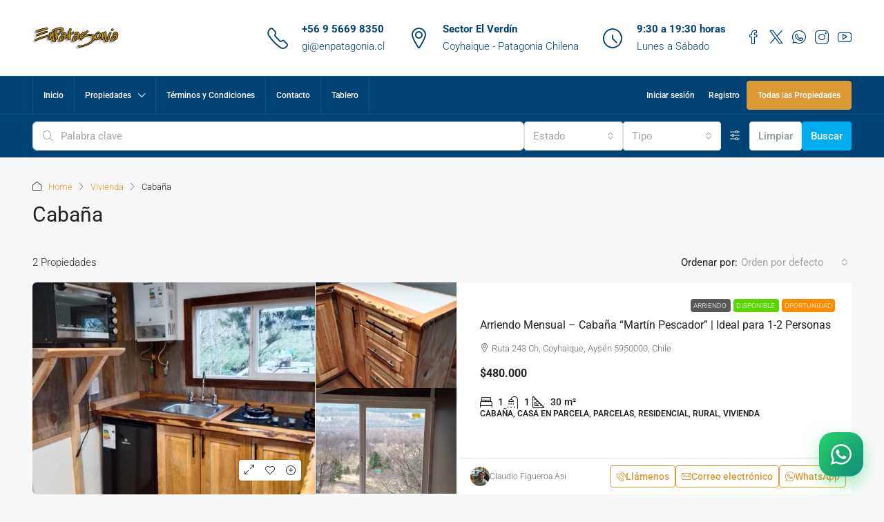

--- FILE ---
content_type: text/html; charset=UTF-8
request_url: https://enpatagonia.cl/gi/propiedad-tipo/cabana/
body_size: 50666
content:
<!doctype html>
<html lang="es">
<head>
	<meta charset="UTF-8" />
	<meta name="viewport" content="width=device-width, initial-scale=1.0" />
	<link rel="profile" href="https://gmpg.org/xfn/11" />
    <meta name="format-detection" content="telephone=no">
	<script>var et_site_url='https://enpatagonia.cl/gi';var et_post_id='0';function et_core_page_resource_fallback(a,b){"undefined"===typeof b&&(b=a.sheet.cssRules&&0===a.sheet.cssRules.length);b&&(a.onerror=null,a.onload=null,a.href?a.href=et_site_url+"/?et_core_page_resource="+a.id+et_post_id:a.src&&(a.src=et_site_url+"/?et_core_page_resource="+a.id+et_post_id))}
</script>		<style>
		.houzez-library-modal-btn {margin-left: 5px;background: #35AAE1;vertical-align: top;font-size: 0 !important;}
		.houzez-library-modal-btn:before {content: '';width: 16px;height: 16px;background-image: url('https://enpatagonia.cl/gi/wp-content/themes/houzez/img/studio-icon.png');background-position: center;background-size: contain;background-repeat: no-repeat;}
		#houzez-library-modal .houzez-elementor-template-library-template-name {text-align: right;flex: 1 0 0%;}
		.houzez-notice {padding: 10px 15px;margin: 10px 0;border-radius: 4px;font-size: 14px;}
		.houzez-notice.houzez-success {background: #d4edda;color: #155724;border: 1px solid #c3e6cb;}
		.houzez-notice.houzez-error {background: #f8d7da;color: #721c24;border: 1px solid #f5c6cb;}
		.houzez-notice.houzez-info {background: #d1ecf1;color: #0c5460;border: 1px solid #bee5eb;}
		</style>
	<meta name='robots' content='index, follow, max-image-preview:large, max-snippet:-1, max-video-preview:-1' />

	<!-- This site is optimized with the Yoast SEO plugin v26.8 - https://yoast.com/product/yoast-seo-wordpress/ -->
	<title>Cabaña archivos - EnPatagonia G.I</title>
	<link rel="canonical" href="https://enpatagonia.cl/gi/propiedad-tipo/cabana/" />
	<meta property="og:locale" content="es_ES" />
	<meta property="og:type" content="article" />
	<meta property="og:title" content="Cabaña archivos - EnPatagonia G.I" />
	<meta property="og:url" content="https://enpatagonia.cl/gi/propiedad-tipo/cabana/" />
	<meta property="og:site_name" content="EnPatagonia G.I" />
	<meta name="twitter:card" content="summary_large_image" />
	<meta name="twitter:site" content="@EnPatagonia" />
	<script type="application/ld+json" class="yoast-schema-graph">{"@context":"https://schema.org","@graph":[{"@type":"CollectionPage","@id":"https://enpatagonia.cl/gi/propiedad-tipo/cabana/","url":"https://enpatagonia.cl/gi/propiedad-tipo/cabana/","name":"Cabaña archivos - EnPatagonia G.I","isPartOf":{"@id":"https://enpatagonia.cl/gi/#website"},"primaryImageOfPage":{"@id":"https://enpatagonia.cl/gi/propiedad-tipo/cabana/#primaryimage"},"image":{"@id":"https://enpatagonia.cl/gi/propiedad-tipo/cabana/#primaryimage"},"thumbnailUrl":"https://enpatagonia.cl/gi/wp-content/uploads/2025/07/martin_pescador_cocina.jpg","breadcrumb":{"@id":"https://enpatagonia.cl/gi/propiedad-tipo/cabana/#breadcrumb"},"inLanguage":"es"},{"@type":"ImageObject","inLanguage":"es","@id":"https://enpatagonia.cl/gi/propiedad-tipo/cabana/#primaryimage","url":"https://enpatagonia.cl/gi/wp-content/uploads/2025/07/martin_pescador_cocina.jpg","contentUrl":"https://enpatagonia.cl/gi/wp-content/uploads/2025/07/martin_pescador_cocina.jpg","width":1080,"height":1440,"caption":"Cabaña Martín Pescador"},{"@type":"BreadcrumbList","@id":"https://enpatagonia.cl/gi/propiedad-tipo/cabana/#breadcrumb","itemListElement":[{"@type":"ListItem","position":1,"name":"Portada","item":"https://enpatagonia.cl/gi/"},{"@type":"ListItem","position":2,"name":"Vivienda","item":"https://enpatagonia.cl/gi/propiedad-tipo/vivienda/"},{"@type":"ListItem","position":3,"name":"Cabaña"}]},{"@type":"WebSite","@id":"https://enpatagonia.cl/gi/#website","url":"https://enpatagonia.cl/gi/","name":"EnPatagonia G.I","description":"Gestión Inmobiliaria","publisher":{"@id":"https://enpatagonia.cl/gi/#organization"},"potentialAction":[{"@type":"SearchAction","target":{"@type":"EntryPoint","urlTemplate":"https://enpatagonia.cl/gi/?s={search_term_string}"},"query-input":{"@type":"PropertyValueSpecification","valueRequired":true,"valueName":"search_term_string"}}],"inLanguage":"es"},{"@type":"Organization","@id":"https://enpatagonia.cl/gi/#organization","name":"EnPatagonia SpA","url":"https://enpatagonia.cl/gi/","logo":{"@type":"ImageObject","inLanguage":"es","@id":"https://enpatagonia.cl/gi/#/schema/logo/image/","url":"https://enpatagonia.cl/gi/wp-content/uploads/2022/04/enpatagonia_redondo.png","contentUrl":"https://enpatagonia.cl/gi/wp-content/uploads/2022/04/enpatagonia_redondo.png","width":1200,"height":1200,"caption":"EnPatagonia SpA"},"image":{"@id":"https://enpatagonia.cl/gi/#/schema/logo/image/"},"sameAs":["https://www.facebook.com/EnPatagonia","https://x.com/EnPatagonia","https://www.instagram.cl/EnPatagonia"]}]}</script>
	<!-- / Yoast SEO plugin. -->


<link rel='dns-prefetch' href='//js.hs-scripts.com' />
<link rel='dns-prefetch' href='//www.googletagmanager.com' />
<link rel='dns-prefetch' href='//fonts.googleapis.com' />
<link rel='preconnect' href='https://fonts.gstatic.com' crossorigin />
<link rel="alternate" type="application/rss+xml" title="EnPatagonia G.I &raquo; Feed" href="https://enpatagonia.cl/gi/feed/" />
<link rel="alternate" type="application/rss+xml" title="EnPatagonia G.I &raquo; Feed de los comentarios" href="https://enpatagonia.cl/gi/comments/feed/" />
<link rel="alternate" type="application/rss+xml" title="EnPatagonia G.I &raquo; Cabaña Tipo Feed" href="https://enpatagonia.cl/gi/propiedad-tipo/cabana/feed/" />
<style id='wp-img-auto-sizes-contain-inline-css' type='text/css'>
img:is([sizes=auto i],[sizes^="auto," i]){contain-intrinsic-size:3000px 1500px}
/*# sourceURL=wp-img-auto-sizes-contain-inline-css */
</style>

<link rel='stylesheet' id='houzez-author-box-css' href='https://enpatagonia.cl/gi/wp-content/plugins/houzez-theme-functionality/elementor/assets/css/author-box.css?ver=1.0.0' type='text/css' media='all' />
<style id='wp-emoji-styles-inline-css' type='text/css'>

	img.wp-smiley, img.emoji {
		display: inline !important;
		border: none !important;
		box-shadow: none !important;
		height: 1em !important;
		width: 1em !important;
		margin: 0 0.07em !important;
		vertical-align: -0.1em !important;
		background: none !important;
		padding: 0 !important;
	}
/*# sourceURL=wp-emoji-styles-inline-css */
</style>
<link rel='stylesheet' id='wp-block-library-css' href='https://enpatagonia.cl/gi/wp-includes/css/dist/block-library/style.min.css?ver=6.9' type='text/css' media='all' />
<style id='classic-theme-styles-inline-css' type='text/css'>
/*! This file is auto-generated */
.wp-block-button__link{color:#fff;background-color:#32373c;border-radius:9999px;box-shadow:none;text-decoration:none;padding:calc(.667em + 2px) calc(1.333em + 2px);font-size:1.125em}.wp-block-file__button{background:#32373c;color:#fff;text-decoration:none}
/*# sourceURL=/wp-includes/css/classic-themes.min.css */
</style>
<style id='global-styles-inline-css' type='text/css'>
:root{--wp--preset--aspect-ratio--square: 1;--wp--preset--aspect-ratio--4-3: 4/3;--wp--preset--aspect-ratio--3-4: 3/4;--wp--preset--aspect-ratio--3-2: 3/2;--wp--preset--aspect-ratio--2-3: 2/3;--wp--preset--aspect-ratio--16-9: 16/9;--wp--preset--aspect-ratio--9-16: 9/16;--wp--preset--color--black: #000000;--wp--preset--color--cyan-bluish-gray: #abb8c3;--wp--preset--color--white: #ffffff;--wp--preset--color--pale-pink: #f78da7;--wp--preset--color--vivid-red: #cf2e2e;--wp--preset--color--luminous-vivid-orange: #ff6900;--wp--preset--color--luminous-vivid-amber: #fcb900;--wp--preset--color--light-green-cyan: #7bdcb5;--wp--preset--color--vivid-green-cyan: #00d084;--wp--preset--color--pale-cyan-blue: #8ed1fc;--wp--preset--color--vivid-cyan-blue: #0693e3;--wp--preset--color--vivid-purple: #9b51e0;--wp--preset--gradient--vivid-cyan-blue-to-vivid-purple: linear-gradient(135deg,rgb(6,147,227) 0%,rgb(155,81,224) 100%);--wp--preset--gradient--light-green-cyan-to-vivid-green-cyan: linear-gradient(135deg,rgb(122,220,180) 0%,rgb(0,208,130) 100%);--wp--preset--gradient--luminous-vivid-amber-to-luminous-vivid-orange: linear-gradient(135deg,rgb(252,185,0) 0%,rgb(255,105,0) 100%);--wp--preset--gradient--luminous-vivid-orange-to-vivid-red: linear-gradient(135deg,rgb(255,105,0) 0%,rgb(207,46,46) 100%);--wp--preset--gradient--very-light-gray-to-cyan-bluish-gray: linear-gradient(135deg,rgb(238,238,238) 0%,rgb(169,184,195) 100%);--wp--preset--gradient--cool-to-warm-spectrum: linear-gradient(135deg,rgb(74,234,220) 0%,rgb(151,120,209) 20%,rgb(207,42,186) 40%,rgb(238,44,130) 60%,rgb(251,105,98) 80%,rgb(254,248,76) 100%);--wp--preset--gradient--blush-light-purple: linear-gradient(135deg,rgb(255,206,236) 0%,rgb(152,150,240) 100%);--wp--preset--gradient--blush-bordeaux: linear-gradient(135deg,rgb(254,205,165) 0%,rgb(254,45,45) 50%,rgb(107,0,62) 100%);--wp--preset--gradient--luminous-dusk: linear-gradient(135deg,rgb(255,203,112) 0%,rgb(199,81,192) 50%,rgb(65,88,208) 100%);--wp--preset--gradient--pale-ocean: linear-gradient(135deg,rgb(255,245,203) 0%,rgb(182,227,212) 50%,rgb(51,167,181) 100%);--wp--preset--gradient--electric-grass: linear-gradient(135deg,rgb(202,248,128) 0%,rgb(113,206,126) 100%);--wp--preset--gradient--midnight: linear-gradient(135deg,rgb(2,3,129) 0%,rgb(40,116,252) 100%);--wp--preset--font-size--small: 13px;--wp--preset--font-size--medium: 20px;--wp--preset--font-size--large: 36px;--wp--preset--font-size--x-large: 42px;--wp--preset--spacing--20: 0.44rem;--wp--preset--spacing--30: 0.67rem;--wp--preset--spacing--40: 1rem;--wp--preset--spacing--50: 1.5rem;--wp--preset--spacing--60: 2.25rem;--wp--preset--spacing--70: 3.38rem;--wp--preset--spacing--80: 5.06rem;--wp--preset--shadow--natural: 6px 6px 9px rgba(0, 0, 0, 0.2);--wp--preset--shadow--deep: 12px 12px 50px rgba(0, 0, 0, 0.4);--wp--preset--shadow--sharp: 6px 6px 0px rgba(0, 0, 0, 0.2);--wp--preset--shadow--outlined: 6px 6px 0px -3px rgb(255, 255, 255), 6px 6px rgb(0, 0, 0);--wp--preset--shadow--crisp: 6px 6px 0px rgb(0, 0, 0);}:where(.is-layout-flex){gap: 0.5em;}:where(.is-layout-grid){gap: 0.5em;}body .is-layout-flex{display: flex;}.is-layout-flex{flex-wrap: wrap;align-items: center;}.is-layout-flex > :is(*, div){margin: 0;}body .is-layout-grid{display: grid;}.is-layout-grid > :is(*, div){margin: 0;}:where(.wp-block-columns.is-layout-flex){gap: 2em;}:where(.wp-block-columns.is-layout-grid){gap: 2em;}:where(.wp-block-post-template.is-layout-flex){gap: 1.25em;}:where(.wp-block-post-template.is-layout-grid){gap: 1.25em;}.has-black-color{color: var(--wp--preset--color--black) !important;}.has-cyan-bluish-gray-color{color: var(--wp--preset--color--cyan-bluish-gray) !important;}.has-white-color{color: var(--wp--preset--color--white) !important;}.has-pale-pink-color{color: var(--wp--preset--color--pale-pink) !important;}.has-vivid-red-color{color: var(--wp--preset--color--vivid-red) !important;}.has-luminous-vivid-orange-color{color: var(--wp--preset--color--luminous-vivid-orange) !important;}.has-luminous-vivid-amber-color{color: var(--wp--preset--color--luminous-vivid-amber) !important;}.has-light-green-cyan-color{color: var(--wp--preset--color--light-green-cyan) !important;}.has-vivid-green-cyan-color{color: var(--wp--preset--color--vivid-green-cyan) !important;}.has-pale-cyan-blue-color{color: var(--wp--preset--color--pale-cyan-blue) !important;}.has-vivid-cyan-blue-color{color: var(--wp--preset--color--vivid-cyan-blue) !important;}.has-vivid-purple-color{color: var(--wp--preset--color--vivid-purple) !important;}.has-black-background-color{background-color: var(--wp--preset--color--black) !important;}.has-cyan-bluish-gray-background-color{background-color: var(--wp--preset--color--cyan-bluish-gray) !important;}.has-white-background-color{background-color: var(--wp--preset--color--white) !important;}.has-pale-pink-background-color{background-color: var(--wp--preset--color--pale-pink) !important;}.has-vivid-red-background-color{background-color: var(--wp--preset--color--vivid-red) !important;}.has-luminous-vivid-orange-background-color{background-color: var(--wp--preset--color--luminous-vivid-orange) !important;}.has-luminous-vivid-amber-background-color{background-color: var(--wp--preset--color--luminous-vivid-amber) !important;}.has-light-green-cyan-background-color{background-color: var(--wp--preset--color--light-green-cyan) !important;}.has-vivid-green-cyan-background-color{background-color: var(--wp--preset--color--vivid-green-cyan) !important;}.has-pale-cyan-blue-background-color{background-color: var(--wp--preset--color--pale-cyan-blue) !important;}.has-vivid-cyan-blue-background-color{background-color: var(--wp--preset--color--vivid-cyan-blue) !important;}.has-vivid-purple-background-color{background-color: var(--wp--preset--color--vivid-purple) !important;}.has-black-border-color{border-color: var(--wp--preset--color--black) !important;}.has-cyan-bluish-gray-border-color{border-color: var(--wp--preset--color--cyan-bluish-gray) !important;}.has-white-border-color{border-color: var(--wp--preset--color--white) !important;}.has-pale-pink-border-color{border-color: var(--wp--preset--color--pale-pink) !important;}.has-vivid-red-border-color{border-color: var(--wp--preset--color--vivid-red) !important;}.has-luminous-vivid-orange-border-color{border-color: var(--wp--preset--color--luminous-vivid-orange) !important;}.has-luminous-vivid-amber-border-color{border-color: var(--wp--preset--color--luminous-vivid-amber) !important;}.has-light-green-cyan-border-color{border-color: var(--wp--preset--color--light-green-cyan) !important;}.has-vivid-green-cyan-border-color{border-color: var(--wp--preset--color--vivid-green-cyan) !important;}.has-pale-cyan-blue-border-color{border-color: var(--wp--preset--color--pale-cyan-blue) !important;}.has-vivid-cyan-blue-border-color{border-color: var(--wp--preset--color--vivid-cyan-blue) !important;}.has-vivid-purple-border-color{border-color: var(--wp--preset--color--vivid-purple) !important;}.has-vivid-cyan-blue-to-vivid-purple-gradient-background{background: var(--wp--preset--gradient--vivid-cyan-blue-to-vivid-purple) !important;}.has-light-green-cyan-to-vivid-green-cyan-gradient-background{background: var(--wp--preset--gradient--light-green-cyan-to-vivid-green-cyan) !important;}.has-luminous-vivid-amber-to-luminous-vivid-orange-gradient-background{background: var(--wp--preset--gradient--luminous-vivid-amber-to-luminous-vivid-orange) !important;}.has-luminous-vivid-orange-to-vivid-red-gradient-background{background: var(--wp--preset--gradient--luminous-vivid-orange-to-vivid-red) !important;}.has-very-light-gray-to-cyan-bluish-gray-gradient-background{background: var(--wp--preset--gradient--very-light-gray-to-cyan-bluish-gray) !important;}.has-cool-to-warm-spectrum-gradient-background{background: var(--wp--preset--gradient--cool-to-warm-spectrum) !important;}.has-blush-light-purple-gradient-background{background: var(--wp--preset--gradient--blush-light-purple) !important;}.has-blush-bordeaux-gradient-background{background: var(--wp--preset--gradient--blush-bordeaux) !important;}.has-luminous-dusk-gradient-background{background: var(--wp--preset--gradient--luminous-dusk) !important;}.has-pale-ocean-gradient-background{background: var(--wp--preset--gradient--pale-ocean) !important;}.has-electric-grass-gradient-background{background: var(--wp--preset--gradient--electric-grass) !important;}.has-midnight-gradient-background{background: var(--wp--preset--gradient--midnight) !important;}.has-small-font-size{font-size: var(--wp--preset--font-size--small) !important;}.has-medium-font-size{font-size: var(--wp--preset--font-size--medium) !important;}.has-large-font-size{font-size: var(--wp--preset--font-size--large) !important;}.has-x-large-font-size{font-size: var(--wp--preset--font-size--x-large) !important;}
:where(.wp-block-post-template.is-layout-flex){gap: 1.25em;}:where(.wp-block-post-template.is-layout-grid){gap: 1.25em;}
:where(.wp-block-term-template.is-layout-flex){gap: 1.25em;}:where(.wp-block-term-template.is-layout-grid){gap: 1.25em;}
:where(.wp-block-columns.is-layout-flex){gap: 2em;}:where(.wp-block-columns.is-layout-grid){gap: 2em;}
:root :where(.wp-block-pullquote){font-size: 1.5em;line-height: 1.6;}
/*# sourceURL=global-styles-inline-css */
</style>
<link rel='stylesheet' id='enpat-whatsapp-modal-css' href='https://enpatagonia.cl/gi/wp-content/plugins/enpat-whatsapp-modal/public/css/enpat-whatsapp-modal-public.css?ver=1.0.13' type='text/css' media='all' />
<link rel='stylesheet' id='elementor-icons-css' href='https://enpatagonia.cl/gi/wp-content/plugins/elementor/assets/lib/eicons/css/elementor-icons.min.css?ver=5.46.0' type='text/css' media='all' />
<link rel='stylesheet' id='elementor-frontend-css' href='https://enpatagonia.cl/gi/wp-content/plugins/elementor/assets/css/frontend.min.css?ver=3.34.2' type='text/css' media='all' />
<link rel='stylesheet' id='elementor-post-7-css' href='https://enpatagonia.cl/gi/wp-content/uploads/elementor/css/post-7.css?ver=1768937495' type='text/css' media='all' />
<link rel='stylesheet' id='houzez-studio-css' href='https://enpatagonia.cl/gi/wp-content/plugins/houzez-studio/public/css/houzez-studio-public.css?ver=1.3.2' type='text/css' media='all' />
<link rel='stylesheet' id='sr7css-css' href='//enpatagonia.cl/gi/wp-content/plugins/revslider/public/css/sr7.css?ver=6.7.40' type='text/css' media='all' />
<link rel='stylesheet' id='et_monarch-css-css' href='https://enpatagonia.cl/gi/wp-content/plugins/monarch/css/style.css?ver=1.4.14' type='text/css' media='all' />
<link rel='stylesheet' id='et-gf-open-sans-css' href='https://fonts.googleapis.com/css?family=Open+Sans:400,700' type='text/css' media='all' />
<link rel='stylesheet' id='bootstrap-css' href='https://enpatagonia.cl/gi/wp-content/themes/houzez/css/bootstrap.min.css?ver=5.3.3' type='text/css' media='all' />
<link rel='stylesheet' id='bootstrap-select-css' href='https://enpatagonia.cl/gi/wp-content/themes/houzez/css/bootstrap-select.min.css?ver=1.14.0' type='text/css' media='all' />
<link rel='stylesheet' id='houzez-icons-css' href='https://enpatagonia.cl/gi/wp-content/themes/houzez/css/icons.css?ver=4.2.7' type='text/css' media='all' />
<link rel='stylesheet' id='slick-css' href='https://enpatagonia.cl/gi/wp-content/themes/houzez/css/slick.min.css?ver=1.8.1' type='text/css' media='all' />
<link rel='stylesheet' id='slick-theme-css' href='https://enpatagonia.cl/gi/wp-content/themes/houzez/css/slick-theme.min.css?ver=1.8.1' type='text/css' media='all' />
<link rel='stylesheet' id='bootstrap-datepicker-css' href='https://enpatagonia.cl/gi/wp-content/themes/houzez/css/bootstrap-datepicker.min.css?ver=1.9.0' type='text/css' media='all' />
<link rel='stylesheet' id='houzez-main-css' href='https://enpatagonia.cl/gi/wp-content/themes/houzez/css/main.css?ver=4.2.7' type='text/css' media='all' />
<link rel='stylesheet' id='houzez-styling-options-css' href='https://enpatagonia.cl/gi/wp-content/themes/houzez/css/styling-options.css?ver=4.2.7' type='text/css' media='all' />
<link rel='stylesheet' id='houzez-style-css' href='https://enpatagonia.cl/gi/wp-content/themes/houzez/style.css?ver=4.2.7' type='text/css' media='all' />
<style id='houzez-style-inline-css' type='text/css'>

        @media (min-width: 1200px) {
          .container {
              max-width: 1210px;
          }
        }
                    .label-color-48 {
                        background-color: #59d600;
                    }
                    
                    .label-color-82 {
                        background-color: #ff8c00;
                    }
                    
                    .label-color-32 {
                        background-color: #ff0000;
                    }
                    
        body {
            font-family: Roboto;
            font-size: 15px;
            font-weight: 300;
            line-height: 25px;
            text-transform: ;
        }
        .main-nav,
        .dropdown-menu,
        .login-register,
        .btn.btn-create-listing,
        .logged-in-nav,
        .btn-phone-number {
          font-family: Roboto;
          font-size: 12px;
          font-weight: 500;
          text-transform: ;
        }

        .btn,
        .ele-btn,
        .houzez-search-button,
        .houzez-submit-button,
        .form-control,
        .bootstrap-select .text,
        .sort-by-title,
        .woocommerce ul.products li.product .button,
        .form-control,
        .bootstrap-select .text,
        .sort-by-title {
          font-family: Roboto;
        }
        
        h1, h2, h3, h4, h5, h6, .item-title, .page-title-mobile {
          font-family: Roboto;
          font-weight: 400;
          text-transform: ;
        }

        .post-content-wrap h1, .post-content-wrap h2, .post-content-wrap h3, .post-content-wrap h4, .post-content-wrap h5, .post-content-wrap h6 {
          font-weight: 400;
          text-transform: ;
          text-align: ; 
        }

        .top-bar-wrap {
            font-family: Roboto;
            font-size: 15px;
            font-weight: 300;
            text-transform: ;   
        }
        .footer-wrap {
            font-family: Roboto;
            font-size: 14px;
            font-weight: 300;
            text-transform: ;
        }
        
        .header-v1 .header-inner-wrap {
            height: 60px; 
        }
        .header-v1 .header-inner-wrap .nav-link {
          line-height: 60px;
        }
        .header-v2 .header-top .navbar {
          height: 110px; 
        }

        .header-v2 .header-bottom .header-inner-wrap {
            height: 54px;
        }

        .header-v2 .header-bottom .header-inner-wrap .nav-link {
            line-height: 54px;
        }

        .header-v3 .header-top .header-inner-wrap,
        .header-v3 .header-top .header-contact-wrap {
          height: 80px;
          line-height: 80px; 
        }
        .header-v3 .header-bottom .header-inner-wrap {
            height: 54px;
        }
        .header-v3 .header-bottom .header-inner-wrap .nav-link {
            line-height: 54px;
        }

        .header-v4 .header-inner-wrap {
            height: 90px;
        }
        .header-v4 .header-inner-wrap .nav-link {
            line-height: 90px;
        }

        .header-v5 .header-top .header-inner-wrap {
            height: 110px;
        }

        .header-v5 .header-bottom .header-inner-wrap {
            height: 54px;
            line-height: 54px;
        }

        .header-v6 .header-inner-wrap,
        .header-v6 .navbar-logged-in-wrap {
            height: 60px;
            line-height: 60px;
        }

        @media (min-width: 1200px) {
            .header-v5 .header-top .container {
                max-width: 1170px;
            }
        }
    
      body,
      .main-wrap,
      .fw-property-documents-wrap h3 span, 
      .fw-property-details-wrap h3 span {
        background-color: #f8f8f8; 
      }
      .houzez-main-wrap-v2, .main-wrap.agent-detail-page-v2 {
        background-color: #ffffff;
      }

       body,
      .form-control,
      .bootstrap-select .text,
      .item-title a,
      .listing-tabs .nav-tabs .nav-link,
      .item-wrap-v2 .item-amenities li span,
      .item-wrap-v2 .item-amenities li:before,
      .item-parallax-wrap .item-price-wrap,
      .list-view .item-body .item-price-wrap,
      .property-slider-item .item-price-wrap,
      .page-title-wrap .item-price-wrap,
      .agent-information .agent-phone span a,
      .property-overview-wrap ul li strong,
      .mobile-property-title .item-price-wrap .item-price,
      .fw-property-features-left li a,
      .lightbox-content-wrap .item-price-wrap,
      .blog-post-item-v1 .blog-post-title h3 a,
      .blog-post-content-widget h4 a,
      .property-item-widget .right-property-item-widget-wrap .item-price-wrap,
      .login-register-form .modal-header .login-register-tabs .nav-link.active,
      .agent-list-wrap .agent-list-content h2 a,
      .agent-list-wrap .agent-list-contact li a,
      .developer-list-wrap .developer-list-content h2 a,
      .developer-list-wrap .developer-list-contact li a,
      .agent-contacts-wrap li a,
      .menu-edit-property li a,
      .statistic-referrals-list li a,
      .chart-nav .nav-pills .nav-link,
      .dashboard-table-properties td .property-payment-status,
      .dashboard-mobile-edit-menu-wrap .bootstrap-select > .dropdown-toggle.bs-placeholder,
      .payment-method-block .radio-tab .control-text,
      .post-title-wrap h2 a,
      .lead-nav-tab.nav-pills .nav-link,
      .deals-nav-tab.nav-pills .nav-link,
      .btn-light-grey-outlined:hover,
      button:not(.bs-placeholder) .filter-option-inner-inner,
      .fw-property-floor-plans-wrap .floor-plans-tabs a,
      .products > .product > .item-body > a,
      .woocommerce ul.products li.product .price,
      .woocommerce div.product p.price, 
      .woocommerce div.product span.price,
      .woocommerce #reviews #comments ol.commentlist li .meta,
      .woocommerce-MyAccount-navigation ul li a,
      .activitiy-item-close-button a,
      .property-section-wrap li a,
      .propertie-list ul li a {
       color: #222222; 
     }


    
      a,
      a:hover,
      a:active,
      a:focus,
      .primary-text,
      .btn-clear,
      .btn-apply,
      .btn-primary-outlined,
      .btn-primary-outlined:before,
      .item-title a:hover,
      .sort-by .bootstrap-select .bs-placeholder,
      .sort-by .bootstrap-select > .btn,
      .sort-by .bootstrap-select > .btn:active,
      .page-link,
      .page-link:hover,
      .accordion-title:before,
      .blog-post-content-widget h4 a:hover,
      .agent-list-wrap .agent-list-content h2 a:hover,
      .agent-list-wrap .agent-list-contact li a:hover,
      .agent-contacts-wrap li a:hover,
      .agent-nav-wrap .nav-pills .nav-link,
      .dashboard-side-menu-wrap .side-menu-dropdown a.active,
      .menu-edit-property li a.active,
      .menu-edit-property li a:hover,
      .dashboard-statistic-block h3 .fa,
      .statistic-referrals-list li a:hover,
      .chart-nav .nav-pills .nav-link.active,
      .board-message-icon-wrap.active,
      .post-title-wrap h2 a:hover,
      .listing-switch-view .switch-btn.active,
      .item-wrap-v6 .item-price-wrap,
      .listing-v6 .list-view .item-body .item-price-wrap,
      .woocommerce nav.woocommerce-pagination ul li a, 
      .woocommerce nav.woocommerce-pagination ul li span,
      .woocommerce-MyAccount-navigation ul li a:hover,
      .property-schedule-tour-form-wrap .control input:checked ~ .control__indicator,
      .property-schedule-tour-form-wrap .control:hover,
      .property-walkscore-wrap-v2 .score-details .houzez-icon,
      .login-register .btn-icon-login-register + .dropdown-menu a,
      .activitiy-item-close-button a:hover,
      .property-section-wrap li a:hover,
      .agent-detail-page-v2 .agent-nav-wrap .nav-link.active,
      .property-lightbox-v2-sections-navigation .slick-prev, 
      .property-lightbox-v2-sections-navigation .slick-next,
      .property-lightbox-v2-sections-navigation .slick-slide.current-section,
      .property-lightbox-v2-sections-navigation .nav-link.active,
      .property-lightbox-v3-sections-navigation .slick-prev,
      .property-lightbox-v3-sections-navigation .slick-next,
      .property-lightbox-v3-sections-navigation .slick-slide.current-section,
      .property-lightbox-v3-sections-navigation .nav-link.active,
      .agent-detail-page-v2 .listing-tabs .nav-link.active,
      .taxonomy-item-list a:before,
      .stats-box .icon-box i,
      .propertie-list ul li a.active,
      .propertie-list ul li a:hover,
      .nav-link,
      .agent-list-position a,
      .top-banner-wrap .nav-pills .nav-link:hover {
        color: #dd9933; 
      }

      .houzez-search-form-js .nav-pills .nav-link:hover, .top-banner-wrap .nav-pills .nav-link:hover {
          color: #fff;
      }
      
      .control input:checked ~ .control__indicator,
      .btn-primary-outlined:hover,
      .page-item.active .page-link,
      .slick-prev:hover,
      .slick-prev:focus,
      .slick-next:hover,
      .slick-next:focus,
      .mobile-property-tools .nav-pills .nav-link.active,
      .login-register-form .modal-header,
      .agent-nav-wrap .nav-pills .nav-link.active,
      .board-message-icon-wrap .notification-circle,
      .primary-label,
      .fc-event,
      .fc-event-dot,
      .compare-table .table-hover > tbody > tr:hover,
      .post-tag,
      .datepicker table tr td.active.active,
      .datepicker table tr td.active.disabled,
      .datepicker table tr td.active.disabled.active,
      .datepicker table tr td.active.disabled.disabled,
      .datepicker table tr td.active.disabled:active,
      .datepicker table tr td.active.disabled:hover,
      .datepicker table tr td.active.disabled:hover.active,
      .datepicker table tr td.active.disabled:hover.disabled,
      .datepicker table tr td.active.disabled:hover:active,
      .datepicker table tr td.active.disabled:hover:hover,
      .datepicker table tr td.active.disabled:hover[disabled],
      .datepicker table tr td.active.disabled[disabled],
      .datepicker table tr td.active:active,
      .datepicker table tr td.active:hover,
      .datepicker table tr td.active:hover.active,
      .datepicker table tr td.active:hover.disabled,
      .datepicker table tr td.active:hover:active,
      .datepicker table tr td.active:hover:hover,
      .datepicker table tr td.active:hover[disabled],
      .datepicker table tr td.active[disabled],
      .ui-slider-horizontal .ui-slider-range,
      .slick-arrow,
      .btn-load-more .spinner .bounce1,
      .btn-load-more .spinner .bounce2,
      .btn-load-more .spinner .bounce3 {
        background-color: #dd9933; 
      }

      .control input:checked ~ .control__indicator,
      .btn-primary-outlined,
      .btn-primary-outlined:hover,
      .page-item.active .page-link,
      .mobile-property-tools .nav-pills .nav-link.active,
      .agent-nav-wrap .nav-pills .nav-link,
      .agent-nav-wrap .nav-pills .nav-link.active,
      .chart-nav .nav-pills .nav-link.active,
      .dashaboard-snake-nav .step-block.active,
      .fc-event,
      .fc-event-dot,
      .save-search-form-wrap,
      .property-schedule-tour-form-wrap .control input:checked ~ .control__indicator,
      .property-tabs-module.property-nav-tabs-v5 .nav-link.active,
      .price-table-button
          .control--radio
          input:checked
          + .control__indicator
          + .control__label
          + .control__background,
      .agent-detail-page-v2 .agent-nav-wrap .nav-link.active {
        border-color: #dd9933; 
      }

      .stats-box .icon-box {
        border: 1px solid #dd9933;
      }

      .slick-arrow:hover {
        background-color: rgba(255,177,51,0.65); 
      }

      .property-banner .nav-pills .nav-link.active {
        background-color: rgba(255,177,51,0.65) !important; 
      }

      .property-navigation-wrap a.active {
        color: #dd9933;
        -webkit-box-shadow: inset 0 -3px #dd9933;
        box-shadow: inset 0 -3px #dd9933; 
      }

      .property-nav-tabs-v1 .nav-item .nav-link.active,
      .property-nav-tabs-v1 .nav-item .nav-link.show,
      .property-nav-tabs-v2 .nav-item .nav-link.active,
      .property-nav-tabs-v2 .nav-item .nav-link.show {
          -webkit-box-shadow: 0 3px 0 inset #dd9933;
          box-shadow: 0 3px 0 inset #dd9933;
          border-bottom: 2px solid #f8f8f8;
      }

      .property-tabs-module.property-nav-tabs-v3 .nav-link.active::before,
      .property-tabs-module.property-nav-tabs-v4 .nav-link.active::before {
          border-top-color: #dd9933;
      }
      
      .property-tabs-module.property-nav-tabs-v3 .nav-link.active::after,
      .property-tabs-module.property-nav-tabs-v4 .nav-link.active::after {
          border-bottom-color: #f8f8f8;
          border-top-color: #f8f8f8;
      }

      .property-tabs-module.property-nav-tabs-v3 .nav-link.active,
      .property-tabs-module.property-nav-tabs-v4 .nav-link.active {
          border-bottom: 1px solid #dd9933;
      }

      @media (max-width: 767.98px) {
          .product-tabs-wrap-v1 .nav-link.active {
              background-color: #dd9933 !important;
              border-color: #dd9933;
          }
      }

      .property-lightbox-nav .nav-item.nav-item-active {
          -webkit-box-shadow: inset 0 -3px #dd9933;
          box-shadow: inset 0 -3px #dd9933;
      }

      .property-lightbox-nav .nav-item.nav-item-active a {
          color: #dd9933;
      }

      .deals-table-wrap {
          scrollbar-color: #dd9933 #f1f1f1;
      }

      .deals-table-wrap::-webkit-scrollbar-thumb {
          background: #dd9933;
      }

      .deals-table-wrap::-webkit-scrollbar-thumb:hover {
          background: #dd9933;
      }

      .deals-table-wrap::-webkit-scrollbar-track {
          background: #dd9933;
      }

      .btn-primary,
      .fc-button-primary,
      .woocommerce nav.woocommerce-pagination ul li a:focus, 
      .woocommerce nav.woocommerce-pagination ul li a:hover, 
      .woocommerce nav.woocommerce-pagination ul li span.current {
        color: #fff;
        background-color: #dd9933;
        border-color: #dd9933; 
      }
      .btn-primary:focus, .btn-primary:focus:active,
      .fc-button-primary:focus,
      .fc-button-primary:focus:active {
        color: #fff;
        background-color: #dd9933;
        border-color: #dd9933; 
      }
      .btn-primary:hover,
      .fc-button-primary:hover {
        color: #fff;
        background-color: #ffb133;
        border-color: #ffb133; 
      }
      .btn-primary:active, 
      .btn-primary:not(:disabled):not(:disabled):active,
      .fc-button-primary:active,
      .fc-button-primary:not(:disabled):not(:disabled):active {
        color: #fff;
        background-color: #ffb133;
        border-color: #ffb133; 
      }

      .btn-secondary,
      .woocommerce span.onsale,
      .woocommerce ul.products li.product .button,
      .woocommerce #respond input#submit.alt, 
      .woocommerce a.button.alt, 
      .woocommerce button.button.alt, 
      .woocommerce input.button.alt,
      .woocommerce #review_form #respond .form-submit input,
      .woocommerce #respond input#submit, 
      .woocommerce a.button, 
      .woocommerce button.button, 
      .woocommerce input.button {
        color: #fff;
        background-color: #b2992a;
        border-color: #b2992a; 
      }
      .btn-secondary:focus,
      .btn-secondary:focus:active {
        color: #fff;
        background-color: #b2992a;
        border-color: #b2992a; 
      }
      .woocommerce ul.products li.product .button:focus,
      .woocommerce ul.products li.product .button:active,
      .woocommerce #respond input#submit.alt:focus, 
      .woocommerce a.button.alt:focus, 
      .woocommerce button.button.alt:focus, 
      .woocommerce input.button.alt:focus,
      .woocommerce #respond input#submit.alt:active, 
      .woocommerce a.button.alt:active, 
      .woocommerce button.button.alt:active, 
      .woocommerce input.button.alt:active,
      .woocommerce #review_form #respond .form-submit input:focus,
      .woocommerce #review_form #respond .form-submit input:active,
      .woocommerce #respond input#submit:active, 
      .woocommerce a.button:active, 
      .woocommerce button.button:active, 
      .woocommerce input.button:active,
      .woocommerce #respond input#submit:focus, 
      .woocommerce a.button:focus, 
      .woocommerce button.button:focus, 
      .woocommerce input.button:focus {
        color: #fff;
        background-color: #b2992a;
        border-color: #b2992a; 
      }
      .btn-secondary:hover,
      .woocommerce ul.products li.product .button:hover,
      .woocommerce #respond input#submit.alt:hover, 
      .woocommerce a.button.alt:hover, 
      .woocommerce button.button.alt:hover, 
      .woocommerce input.button.alt:hover,
      .woocommerce #review_form #respond .form-submit input:hover,
      .woocommerce #respond input#submit:hover, 
      .woocommerce a.button:hover, 
      .woocommerce button.button:hover, 
      .woocommerce input.button:hover {
        color: #fff;
        background-color: #ceb634;
        border-color: #ceb634; 
      }
      .btn-secondary:active, 
      .btn-secondary:not(:disabled):not(:disabled):active {
        color: #fff;
        background-color: #ceb634;
        border-color: #ceb634; 
      }

      .btn-primary-outlined {
        color: #dd9933;
        background-color: transparent;
        border-color: #dd9933; 
      }
      .btn-primary-outlined:focus, .btn-primary-outlined:focus:active {
        color: #dd9933;
        background-color: transparent;
        border-color: #dd9933; 
      }
      .btn-primary-outlined:hover {
        color: #fff;
        background-color: #ffb133;
        border-color: #ffb133; 
      }
      .btn-primary-outlined:active, .btn-primary-outlined:not(:disabled):not(:disabled):active {
        color: #dd9933;
        background-color: rgba(26, 26, 26, 0);
        border-color: #ffb133; 
      }

      .btn-secondary-outlined {
        color: #b2992a;
        background-color: transparent;
        border-color: #b2992a; 
      }
      .btn-secondary-outlined:focus, .btn-secondary-outlined:focus:active {
        color: #b2992a;
        background-color: transparent;
        border-color: #b2992a; 
      }
      .btn-secondary-outlined:hover {
        color: #fff;
        background-color: #ceb634;
        border-color: #ceb634; 
      }
      .btn-secondary-outlined:active, .btn-secondary-outlined:not(:disabled):not(:disabled):active {
        color: #b2992a;
        background-color: rgba(26, 26, 26, 0);
        border-color: #ceb634; 
      }

      .btn-call {
        color: #b2992a;
        background-color: transparent;
        border-color: #b2992a; 
      }
      .btn-call:focus, .btn-call:focus:active {
        color: #b2992a;
        background-color: transparent;
        border-color: #b2992a; 
      }
      .btn-call:hover {
        color: #b2992a;
        background-color: rgba(26, 26, 26, 0);
        border-color: #ceb634; 
      }
      .btn-call:active, .btn-call:not(:disabled):not(:disabled):active {
        color: #b2992a;
        background-color: rgba(26, 26, 26, 0);
        border-color: #ceb634; 
      }
      .icon-delete .btn-loader:after{
          border-color: #dd9933 transparent #dd9933 transparent
      }
    
      .header-v1 {
        background-color: #004274;
        border-bottom: 1px solid #004274; 
      }

      .header-v1 a.nav-link,
      .header-v1 .btn-phone-number a {
        color: #FFFFFF; 
      }

      .header-v1 a.nav-link:hover,
      .header-v1 a.nav-link:active {
        color: #00aeff;
        background-color: rgba(0, 174, 255, 0.1); 
      }
      .header-desktop .main-nav .nav-link {
          letter-spacing: 0.0px;
      }
      .header-v1 .btn-phone-number a:hover,
      .header-v1 .btn-phone-number a:active {
        color: #00aeff;
      }
    
      .header-v2 .header-top,
      .header-v5 .header-top,
      .header-v2 .header-contact-wrap {
        background-color: #ffffff; 
      }

      .header-v2 .header-bottom, 
      .header-v5 .header-bottom {
        background-color: #004274;
      }

      .header-v2 .header-contact-wrap .header-contact-right, .header-v2 .header-contact-wrap .header-contact-right a, .header-contact-right a:hover, header-contact-right a:active {
        color: #004274; 
      }

      .header-v2 .header-contact-left {
        color: #004274; 
      }

      .header-v2 .header-bottom,
      .header-v2 .navbar-nav > li,
      .header-v2 .navbar-nav > li:first-of-type,
      .header-v5 .header-bottom,
      .header-v5 .navbar-nav > li,
      .header-v5 .navbar-nav > li:first-of-type {
        border-color: rgba(0, 174, 255, 0.2);
      }

      .header-v2 a.nav-link,
      .header-v5 a.nav-link {
        color: #ffffff; 
      }

      .header-v2 a.nav-link:hover,
      .header-v2 a.nav-link:active,
      .header-v5 a.nav-link:hover,
      .header-v5 a.nav-link:active {
        color: #00aeff;
        background-color: rgba(0, 174, 255, 0.1); 
      }

      .header-v2 .header-contact-right a:hover, 
      .header-v2 .header-contact-right a:active,
      .header-v3 .header-contact-right a:hover, 
      .header-v3 .header-contact-right a:active {
        background-color: transparent;
      }

      .header-v2 .header-social-icons a,
      .header-v5 .header-social-icons a {
        color: #004274; 
      }
    
      .header-v3 .header-top {
        background-color: #004274; 
      }

      .header-v3 .header-bottom {
        background-color: #004274; 
      }

      .header-v3 .header-contact,
      .header-v3-mobile {
        background-color: #00aeff;
        color: #ffffff; 
      }

      .header-v3 .header-bottom,
      .header-v3 .login-register,
      .header-v3 .navbar-nav > li,
      .header-v3 .navbar-nav > li:first-of-type {
        border-color: rgba(0, 174, 239, 0.2); 
      }

      .header-v3 a.nav-link, 
      .header-v3 .header-contact-right a:hover, .header-v3 .header-contact-right a:active {
        color: #FFFFFF; 
      }

      .header-v3 a.nav-link:hover,
      .header-v3 a.nav-link:active {
        color: #00aeff;
        background-color: rgba(0, 174, 255, 0.1); 
      }

      .header-v3 .header-social-icons a {
        color: #004274; 
      }
    
      .header-v4 {
        background-color: #ffffff; 
      }

      .header-v4 a.nav-link,
      .header-v4 .btn-phone-number a {
        color: #004274; 
      }

      .header-v4 a.nav-link:hover,
      .header-v4 a.nav-link:active {
        color: #00aeef;
        background-color: rgba(0, 174, 255, 0.1); 
      }

      .header-v4 .btn-phone-number a:hover,
      .header-v4 .btn-phone-number a:active {
        color: #00aeef;
      }
    
      .header-v6 .header-top {
        background-color: #004274; 
      }

      .header-v6 a.nav-link {
        color: #FFFFFF; 
      }

      .header-v6 a.nav-link:hover,
      .header-v6 a.nav-link:active {
        color: #00aeff;
        background-color: rgba(0, 174, 255, 0.1); 
      }

      .header-v6 .header-social-icons a {
        color: #FFFFFF; 
      }
    
      .header-transparent-wrap .header-v4 {
        border-bottom: 1px solid rgba(255, 255, 255, 0.3); 
      }
    
      .header-transparent-wrap .header-v4 .nav-link, 
      .header-transparent-wrap .header-v4 .login-register-nav a, 
      .header-transparent-wrap .btn-phone-number a {
        color: #ffffff;
      }

      .header-transparent-wrap .header-v4 .nav-link:hover, 
      .header-transparent-wrap .header-v4 .nav-link:active {
        color: #ffffff; 
      }

      .header-transparent-wrap .header-v4 .login-register-nav a:hover, 
      .header-transparent-wrap .header-v4 .login-register-nav a:active,
      .header-transparent-wrap .btn-phone-number a:hover,
      .header-transparent-wrap .btn-phone-number a:active {
        color: #ffffff;
      }
    
      .main-nav .navbar-nav .nav-item .dropdown-menu,
      .login-register .login-register-nav li .dropdown-menu {
        background-color: rgba(255,255,255,0.95); 
      }

      .login-register .login-register-nav li .dropdown-menu:before {
          border-left-color: rgba(255,255,255,0.95);
          border-top-color: rgba(255,255,255,0.95);
      }

      .main-nav .navbar-nav .nav-item .nav-item a,
      .login-register .login-register-nav li .dropdown-menu .nav-item a {
        color: #222222;
        border-bottom: 1px solid #dce0e0; 
      }

      .main-nav .navbar-nav .nav-item .nav-item a:hover,
      .main-nav .navbar-nav .nav-item .nav-item a:active,
      .login-register .login-register-nav li .dropdown-menu .nav-item a:hover {
        color: #00aeff; 
      }
      .main-nav .navbar-nav .nav-item .nav-item a:hover,
      .main-nav .navbar-nav .nav-item .nav-item a:active,
      .login-register .login-register-nav li .dropdown-menu .nav-item a:hover {
          background-color: rgba(0, 174, 255, 0.1);
      }
    
      .header-main-wrap .btn-create-listing {
        color: #ffffff;
        border: 1px solid #dd9933;
        background-color: #dd9933; 
      }

      .header-main-wrap .btn-create-listing:hover,
      .header-main-wrap .btn-create-listing:active {
        color: rgba(255, 255, 255, 0.99);
        border: 1px solid #ffb133;
        background-color: rgba(255,177,51,0.65); 
      }
    
      .header-transparent-wrap .header-v4 a.btn-create-listing,
      .header-transparent-wrap .login-register .favorite-link .btn-bubble {
        color: #ffffff;
        border: 1px solid #ffffff;
        background-color: rgba(255, 255, 255, 0.2); 
      }

      .header-transparent-wrap .header-v4 a.btn-create-listing:hover,
      .header-transparent-wrap .header-v4 a.btn-create-listing:active {
        color: rgba(255,255,255,1);
        border: 1px solid #ffb133;
        background-color: rgba(255,177,51,0.65); 
      }
    
      .header-transparent-wrap .logged-in-nav a,
      .logged-in-nav a {
        color: #004274;
        border-color: #dce0e0;
        background-color: #FFFFFF; 
      }

      .header-transparent-wrap .logged-in-nav a:hover,
      .header-transparent-wrap .logged-in-nav a:active,
      .logged-in-nav a:hover,
      .logged-in-nav a:active {
        color: #00aeff;
        background-color: rgba(0, 174, 255, 0.1);
        border-color: #dce0e0; 
      }
    
      .form-control::-webkit-input-placeholder,
      .search-banner-wrap ::-webkit-input-placeholder,
      .advanced-search ::-webkit-input-placeholder,
      .advanced-search-banner-wrap ::-webkit-input-placeholder,
      .overlay-search-advanced-module ::-webkit-input-placeholder {
        color: #a1a7a8; 
      }
      .bootstrap-select > .dropdown-toggle.bs-placeholder, 
      .bootstrap-select > .dropdown-toggle.bs-placeholder:active, 
      .bootstrap-select > .dropdown-toggle.bs-placeholder:focus, 
      .bootstrap-select > .dropdown-toggle.bs-placeholder:hover {
        color: #a1a7a8; 
      }
      .form-control::placeholder,
      .search-banner-wrap ::-webkit-input-placeholder,
      .advanced-search ::-webkit-input-placeholder,
      .advanced-search-banner-wrap ::-webkit-input-placeholder,
      .overlay-search-advanced-module ::-webkit-input-placeholder {
        color: #a1a7a8; 
      }

      .search-banner-wrap ::-moz-placeholder,
      .advanced-search ::-moz-placeholder,
      .advanced-search-banner-wrap ::-moz-placeholder,
      .overlay-search-advanced-module ::-moz-placeholder {
        color: #a1a7a8; 
      }

      .search-banner-wrap :-ms-input-placeholder,
      .advanced-search :-ms-input-placeholder,
      .advanced-search-banner-wrap ::-ms-input-placeholder,
      .overlay-search-advanced-module ::-ms-input-placeholder {
        color: #a1a7a8; 
      }

      .search-banner-wrap :-moz-placeholder,
      .advanced-search :-moz-placeholder,
      .advanced-search-banner-wrap :-moz-placeholder,
      .overlay-search-advanced-module :-moz-placeholder {
        color: #a1a7a8; 
      }

      .advanced-search .form-control,
      .advanced-search .bootstrap-select > .btn,
      .location-trigger,
      .location-search .location-trigger,
      .vertical-search-wrap .form-control,
      .vertical-search-wrap .bootstrap-select > .btn,
      .step-search-wrap .form-control,
      .step-search-wrap .bootstrap-select > .btn,
      .advanced-search-banner-wrap .form-control,
      .advanced-search-banner-wrap .bootstrap-select > .btn,
      .search-banner-wrap .form-control,
      .search-banner-wrap .bootstrap-select > .btn,
      .overlay-search-advanced-module .form-control,
      .overlay-search-advanced-module .bootstrap-select > .btn,
      .advanced-search-v2 .advanced-search-btn,
      .advanced-search-v2 .advanced-search-btn:hover {
        border-color: #dce0e0; 
      }

      .advanced-search-nav,
      .search-expandable,
      .overlay-search-advanced-module,
      .advanced-search-half-map,
      .half-map-wrap #advanced-search-filters {
        background-color: #004274; 
      }
      .btn-search {
        color: #ffffff;
        background-color: #00aeef;
        border-color: #00aeef;
      }
      .btn-search:hover, .btn-search:active  {
        color: #ffffff;
        background-color: #3ec0ef;
        border-color: #3ec0ef;
      }
      .advanced-search-btn {
        color: #ffffff;
        background-color: #004274;
        border-color: #004274; 
      }
      .advanced-search-btn:hover, .advanced-search-btn:active {
        color: #3ec0ef;
        background-color: #004274;
        border-color: #004274; 
      }
      .advanced-search-btn:focus {
        color: #ffffff;
        background-color: #004274;
        border-color: #004274; 
      }
      .search-expandable-label {
        color: #ffffff;
        background-color: #00aeff;
      }
      .advanced-search-nav {
        padding-top: 10px;
        padding-bottom: 10px;
      }
      .features-list-wrap .control--checkbox,
      .features-list-wrap .control--radio,
      .range-text, 
      .features-list-wrap .control--checkbox, 
      .features-list-wrap .btn-features-list, 
      .overlay-search-advanced-module .search-title, 
      .overlay-search-advanced-module .overlay-search-module-close {
          color: #FFFFFF;
      }
      .advanced-search-half-map {
        background-color: #FFFFFF; 
      }
      .advanced-search-half-map .range-text, 
      .advanced-search-half-map .features-list-wrap .control--checkbox, 
      .advanced-search-half-map .features-list-wrap .btn-features-list {
          color: #222222;
      }
      .reset-search-btn {
        background-color: #ffffff;
        color: #8b9898;
        border-color: #dce0e0; 
      }
      .reset-search-btn:hover {
        background-color: #f7f8f8;
        color: #717f7f;
        border-color: #00aeff; 
      }
    
      .save-search-btn {
          border-color: #dd9933 ;
          background-color: #dd9933 ;
          color: #ffffff ;
      }
      .save-search-btn:hover,
      .save-search-btn:active {
          border-color: #ddaa5d;
          background-color: #ddaa5d ;
          color: #ffffff ;
      }
    .label-featured {
      background-color: #77c720;
      color: #ffffff; 
    }
    
    .dashboard-sidebar {
      background-color: #000000; 
    }

    .nav-box ul li a {
      color: #aeb1b2; 
    }
    
    .nav-box h5 {
      color: #9ca3af;
    }

    .nav-box ul li a:hover, .nav-box ul li a.active {
      background-color: #003a64;
      color: #ffffff; 
    }
    .nav-box ul li a.active {
      border-color: #00aeff;
    }
    .sidebar-logo {
      background-color: #002b4b;
    }
    .sidebar-logo .logo {
      border-color: #374151;
    }
    
      .detail-wrap {
        background-color: rgba(0,174,255,0.1);
        border-color: #00aeff; 
      }
      #houzez-overview-listing-map {
        height: 180px;
      }
    
      .header-mobile {
        background-color: #dd9933; 
      }
      .header-mobile .toggle-button-left,
      .header-mobile .toggle-button-right {
        color: #FFFFFF; 
      }

      .nav-mobile:not(.houzez-nav-menu-main-mobile-wrap) .main-nav .nav-item a {
        border-bottom: 1px solid #dce0e0;
      }

      .nav-mobile .logged-in-nav a,
      .nav-mobile .main-nav,
      .nav-mobile .navi-login-register {
        background-color: #ffffff; 
      }

      .nav-mobile .logged-in-nav a,
      .nav-mobile .main-nav .nav-item .nav-item a,
      .nav-mobile .main-nav .nav-item a,
      .navi-login-register .main-nav .nav-item a {
        color: #dd9933;
        border-bottom: 1px solid #dce0e0;
        background-color: #ffffff;
      }
      #nav-mobile .nav-mobile-trigger {
        color: #dd9933;
      }

      .nav-mobile .btn-create-listing,
      .navi-login-register .btn-create-listing {
        color: #fff;
        border: 1px solid #dd9933;
        background-color: #dd9933; 
      }

      .nav-mobile .btn-create-listing:hover, .nav-mobile .btn-create-listing:active,
      .navi-login-register .btn-create-listing:hover,
      .navi-login-register .btn-create-listing:active {
        color: #fff;
        border: 1px solid #dd9933;
        background-color: rgba(0, 174, 255, 0.65); 
      }
      .offcanvas-header {
        background-color: #ffffff;
        color: #333333;
      }
      .offcanvas-header .btn-close {
        color: #333333;
      }
    .top-bar-wrap,
    .top-bar-wrap .dropdown-menu,
    .switcher-wrap .dropdown-menu {
      background-color: #000000;
    }
    .top-bar-wrap a,
    .top-bar-contact,
    .top-bar-slogan,
    .top-bar-wrap .btn,
    .top-bar-wrap .dropdown-menu,
    .switcher-wrap .dropdown-menu,
    .top-bar-wrap .navbar-toggler {
      color: #ffffff;
    }
    .top-bar-wrap a:hover,
    .top-bar-wrap a:active,
    .top-bar-wrap .btn:hover,
    .top-bar-wrap .btn:active,
    .top-bar-wrap .dropdown-menu li:hover,
    .top-bar-wrap .dropdown-menu li:active,
    .switcher-wrap .dropdown-menu li:hover,
    .switcher-wrap .dropdown-menu li:active {
      color: rgba(0,174,239,0.75);
    }
    .class-energy-indicator:nth-child(1) {
        background-color: #33a357;
    }
    .class-energy-indicator:nth-child(2) {
        background-color: #79b752;
    }
    .class-energy-indicator:nth-child(3) {
        background-color: #c3d545;
    }
    .class-energy-indicator:nth-child(4) {
        background-color: #fff12c;
    }
    .class-energy-indicator:nth-child(5) {
        background-color: #edb731;
    }
    .class-energy-indicator:nth-child(6) {
        background-color: #d66f2c;
    }
    .class-energy-indicator:nth-child(7) {
        background-color: #cc232a;
    }
    .class-energy-indicator:nth-child(8) {
        background-color: #cc232a;
    }
    .class-energy-indicator:nth-child(9) {
        background-color: #cc232a;
    }
    .class-energy-indicator:nth-child(10) {
        background-color: #cc232a;
    }
    
    /* GHG Emissions Colors for French/EU mode */
    .class-ghg-indicator:nth-child(1) {
        background-color: #5d9cd3;
    }
    .class-ghg-indicator:nth-child(2) {
        background-color: #70b0d9;
    }
    .class-ghg-indicator:nth-child(3) {
        background-color: #8cc4e3;
    }
    .class-ghg-indicator:nth-child(4) {
        background-color: #98cdeb;
    }
    .class-ghg-indicator:nth-child(5) {
        background-color: #5966ab;
    }
    .class-ghg-indicator:nth-child(6) {
        background-color: #3e4795;
    }
    .class-ghg-indicator:nth-child(7) {
        background-color: #2d2e7f;
    }
    
      .agent-detail-page-v2 .agent-profile-wrap { background-color:#0e4c7b }
      .agent-detail-page-v2 .agent-list-position a, .agent-detail-page-v2 .agent-profile-header h1, .agent-detail-page-v2 .rating-score-text, .agent-detail-page-v2 .agent-profile-address address, .agent-detail-page-v2 .badge-success { color:#ffffff }

      .agent-detail-page-v2 .all-reviews, .agent-detail-page-v2 .agent-profile-cta a { color:#00aeff }
    
    .footer-top-wrap {
      background-color: #004274; 
    }

    .footer-bottom-wrap {
      background-color: #00335A; 
    }

    .footer-top-wrap,
    .footer-top-wrap a,
    .footer-bottom-wrap,
    .footer-bottom-wrap a,
    .footer-top-wrap
        .property-item-widget
        .right-property-item-widget-wrap
        .item-amenities,
    .footer-top-wrap
        .property-item-widget
        .right-property-item-widget-wrap
        .item-price-wrap,
    .footer-top-wrap .blog-post-content-widget h4 a,
    .footer-top-wrap .blog-post-content-widget,
    .footer-top-wrap .form-tools .control,
    .footer-top-wrap .slick-dots li.slick-active button:before,
    .footer-top-wrap .slick-dots li button::before,
    .footer-top-wrap
        .widget
        ul:not(.item-amenities):not(.item-price-wrap):not(.contact-list):not(
            .dropdown-menu
        ):not(.nav-tabs)
        li
        span {
      color: #ffffff; 
    }
    
          .footer-top-wrap a:hover,
          .footer-bottom-wrap a:hover,
          .footer-top-wrap .blog-post-content-widget h4 a:hover {
            color: rgba(0,174,255,1); 
          }
      .houzez-main-wrap-v2  .widget-wrap {
        background-color: #ffffff;
        ;
        ;
        ;
        ;
        border-radius: 4px;
        padding: 30px;
      }
      
        .houzez-osm-cluster {
            background-image: url(https://enpatagonia.cl/gi/wp-content/uploads/2022/05/icono-maps.png);
            text-align: center;
            color: #fff;
            width: 48px;
            height: 48px;
            line-height: 48px;
        }
    
/*# sourceURL=houzez-style-inline-css */
</style>
<link rel="preload" as="style" href="https://fonts.googleapis.com/css?family=Roboto:100,300,400,500,700,900,100italic,300italic,400italic,500italic,700italic,900italic&#038;display=swap&#038;ver=1768937404" /><link rel="stylesheet" href="https://fonts.googleapis.com/css?family=Roboto:100,300,400,500,700,900,100italic,300italic,400italic,500italic,700italic,900italic&#038;display=swap&#038;ver=1768937404" media="print" onload="this.media='all'"><noscript><link rel="stylesheet" href="https://fonts.googleapis.com/css?family=Roboto:100,300,400,500,700,900,100italic,300italic,400italic,500italic,700italic,900italic&#038;display=swap&#038;ver=1768937404" /></noscript><link rel='stylesheet' id='elementor-gf-local-roboto-css' href='https://enpatagonia.cl/gi/wp-content/uploads/elementor/google-fonts/css/roboto.css?ver=1742271158' type='text/css' media='all' />
<link rel='stylesheet' id='elementor-gf-local-robotoslab-css' href='https://enpatagonia.cl/gi/wp-content/uploads/elementor/google-fonts/css/robotoslab.css?ver=1742271162' type='text/css' media='all' />
<script type="text/javascript" id="houzez-maps-callback-js-after">
/* <![CDATA[ */
window.houzezMapCallback = function() { 
            if (window.jQuery) {
                jQuery(document).ready(function($) {
                    if (window.houzez && window.houzez.Maps) {
                        // Initialize Maps module
                        if ($("#houzez-properties-map").length > 0 || $("input[name=\"search_location\"]").length > 0) {
                            window.houzez.Maps.init();
                        }
                        // Initialize SinglePropertyMap
                        if ( ($("#houzez-single-listing-map").length > 0 || $("#houzez-single-listing-map-address").length > 0 || $("#houzez-single-listing-map-elementor").length > 0) && window.houzez.SinglePropertyMap) {
                            window.houzez.SinglePropertyMap.loadMapFromDOM();
                        }
                        // Initialize SingleAgentMap
                        if ($("#houzez-agent-sidebar-map").length > 0 && window.houzez.SingleAgentMap) {
                            window.houzez.SingleAgentMap.init();
                        }
                        // Initialize SinglePropertyOverviewMap
                        if ($("#houzez-overview-listing-map").length > 0 && window.houzez.SinglePropertyOverviewMap) {
                            window.houzez.SinglePropertyOverviewMap.init();
                        }
                    }
                });
            }
        };
//# sourceURL=houzez-maps-callback-js-after
/* ]]> */
</script>
<script type="text/javascript" src="https://enpatagonia.cl/gi/wp-includes/js/jquery/jquery.min.js?ver=3.7.1" id="jquery-core-js"></script>
<script type="text/javascript" src="https://enpatagonia.cl/gi/wp-includes/js/jquery/jquery-migrate.min.js?ver=3.4.1" id="jquery-migrate-js"></script>
<script type="text/javascript" src="https://enpatagonia.cl/gi/wp-content/plugins/houzez-studio/public/js/houzez-studio-public.js?ver=1.3.2" id="houzez-studio-js"></script>
<script type="text/javascript" src="//enpatagonia.cl/gi/wp-content/plugins/revslider/public/js/libs/tptools.js?ver=6.7.40" id="tp-tools-js" async="async" data-wp-strategy="async"></script>
<script type="text/javascript" src="//enpatagonia.cl/gi/wp-content/plugins/revslider/public/js/sr7.js?ver=6.7.40" id="sr7-js" async="async" data-wp-strategy="async"></script>

<!-- Fragmento de código de la etiqueta de Google (gtag.js) añadida por Site Kit -->
<!-- Fragmento de código de Google Analytics añadido por Site Kit -->
<script type="text/javascript" src="https://www.googletagmanager.com/gtag/js?id=GT-T94TKQV" id="google_gtagjs-js" async></script>
<script type="text/javascript" id="google_gtagjs-js-after">
/* <![CDATA[ */
window.dataLayer = window.dataLayer || [];function gtag(){dataLayer.push(arguments);}
gtag("set","linker",{"domains":["enpatagonia.cl"]});
gtag("js", new Date());
gtag("set", "developer_id.dZTNiMT", true);
gtag("config", "GT-T94TKQV");
//# sourceURL=google_gtagjs-js-after
/* ]]> */
</script>
<link rel="https://api.w.org/" href="https://enpatagonia.cl/gi/wp-json/" /><link rel="alternate" title="JSON" type="application/json" href="https://enpatagonia.cl/gi/wp-json/wp/v2/property_type/195" /><link rel="EditURI" type="application/rsd+xml" title="RSD" href="https://enpatagonia.cl/gi/xmlrpc.php?rsd" />
<meta name="generator" content="WordPress 6.9" />
<meta name="generator" content="Redux 4.5.10" /><meta name="generator" content="Site Kit by Google 1.170.0" />			<!-- DO NOT COPY THIS SNIPPET! Start of Page Analytics Tracking for HubSpot WordPress plugin v11.3.37-->
			<script class="hsq-set-content-id" data-content-id="listing-page">
				var _hsq = _hsq || [];
				_hsq.push(["setContentType", "listing-page"]);
			</script>
			<!-- DO NOT COPY THIS SNIPPET! End of Page Analytics Tracking for HubSpot WordPress plugin -->
			<style type="text/css" id="et-social-custom-css">
				 
			</style><link rel="preload" href="https://enpatagonia.cl/gi/wp-content/plugins/monarch/core/admin/fonts/modules.ttf" as="font" crossorigin="anonymous"><!-- Favicon --><link rel="shortcut icon" href="https://enpatagonia.cl/gi/wp-content/uploads/2022/04/cropped-icono_ep-1.png"><!-- Apple iPhone Icon --><link rel="apple-touch-icon-precomposed" href="https://enpatagonia.cl/gi/wp-content/uploads/2022/04/cropped-icono_ep-1.png"><!-- Apple iPhone Retina Icon --><link rel="apple-touch-icon-precomposed" sizes="114x114" href="https://enpatagonia.cl/gi/wp-content/uploads/2022/04/cropped-icono_ep-1.png"><!-- Apple iPhone Icon --><link rel="apple-touch-icon-precomposed" sizes="72x72" href="https://enpatagonia.cl/gi/wp-content/uploads/2022/04/cropped-icono_ep-1.png"><meta name="google-site-verification" content="K2qnA9FWxSIE7MCOpVSoxgo9Mqe3LfePzY5eqmjB24Y"><meta name="generator" content="Elementor 3.34.2; features: additional_custom_breakpoints; settings: css_print_method-external, google_font-enabled, font_display-auto">
			<style>
				.e-con.e-parent:nth-of-type(n+4):not(.e-lazyloaded):not(.e-no-lazyload),
				.e-con.e-parent:nth-of-type(n+4):not(.e-lazyloaded):not(.e-no-lazyload) * {
					background-image: none !important;
				}
				@media screen and (max-height: 1024px) {
					.e-con.e-parent:nth-of-type(n+3):not(.e-lazyloaded):not(.e-no-lazyload),
					.e-con.e-parent:nth-of-type(n+3):not(.e-lazyloaded):not(.e-no-lazyload) * {
						background-image: none !important;
					}
				}
				@media screen and (max-height: 640px) {
					.e-con.e-parent:nth-of-type(n+2):not(.e-lazyloaded):not(.e-no-lazyload),
					.e-con.e-parent:nth-of-type(n+2):not(.e-lazyloaded):not(.e-no-lazyload) * {
						background-image: none !important;
					}
				}
			</style>
			<link rel="preconnect" href="https://fonts.googleapis.com">
<link rel="preconnect" href="https://fonts.gstatic.com/" crossorigin>
<meta name="generator" content="Powered by Slider Revolution 6.7.40 - responsive, Mobile-Friendly Slider Plugin for WordPress with comfortable drag and drop interface." />
<link rel="icon" href="https://enpatagonia.cl/gi/wp-content/uploads/2022/04/cropped-icono_ep-1-32x32.png" sizes="32x32" />
<link rel="icon" href="https://enpatagonia.cl/gi/wp-content/uploads/2022/04/cropped-icono_ep-1-192x192.png" sizes="192x192" />
<link rel="apple-touch-icon" href="https://enpatagonia.cl/gi/wp-content/uploads/2022/04/cropped-icono_ep-1-180x180.png" />
<meta name="msapplication-TileImage" content="https://enpatagonia.cl/gi/wp-content/uploads/2022/04/cropped-icono_ep-1-270x270.png" />
<script>
	window._tpt			??= {};
	window.SR7			??= {};
	_tpt.R				??= {};
	_tpt.R.fonts		??= {};
	_tpt.R.fonts.customFonts??= {};
	SR7.devMode			=  false;
	SR7.F 				??= {};
	SR7.G				??= {};
	SR7.LIB				??= {};
	SR7.E				??= {};
	SR7.E.gAddons		??= {};
	SR7.E.php 			??= {};
	SR7.E.nonce			= '5daaf9f017';
	SR7.E.ajaxurl		= 'https://enpatagonia.cl/gi/wp-admin/admin-ajax.php';
	SR7.E.resturl		= 'https://enpatagonia.cl/gi/wp-json/';
	SR7.E.slug_path		= 'revslider/revslider.php';
	SR7.E.slug			= 'revslider';
	SR7.E.plugin_url	= 'https://enpatagonia.cl/gi/wp-content/plugins/revslider/';
	SR7.E.wp_plugin_url = 'https://enpatagonia.cl/gi/wp-content/plugins/';
	SR7.E.revision		= '6.7.40';
	SR7.E.fontBaseUrl	= '';
	SR7.G.breakPoints 	= [1240,1024,778,480];
	SR7.G.fSUVW 		= false;
	SR7.E.modules 		= ['module','page','slide','layer','draw','animate','srtools','canvas','defaults','carousel','navigation','media','modifiers','migration'];
	SR7.E.libs 			= ['WEBGL'];
	SR7.E.css 			= ['csslp','cssbtns','cssfilters','cssnav','cssmedia'];
	SR7.E.resources		= {};
	SR7.E.ytnc			= false;
	SR7.JSON			??= {};
/*! Slider Revolution 7.0 - Page Processor */
!function(){"use strict";window.SR7??={},window._tpt??={},SR7.version="Slider Revolution 6.7.16",_tpt.getMobileZoom=()=>_tpt.is_mobile?document.documentElement.clientWidth/window.innerWidth:1,_tpt.getWinDim=function(t){_tpt.screenHeightWithUrlBar??=window.innerHeight;let e=SR7.F?.modal?.visible&&SR7.M[SR7.F.module.getIdByAlias(SR7.F.modal.requested)];_tpt.scrollBar=window.innerWidth!==document.documentElement.clientWidth||e&&window.innerWidth!==e.c.module.clientWidth,_tpt.winW=_tpt.getMobileZoom()*window.innerWidth-(_tpt.scrollBar||"prepare"==t?_tpt.scrollBarW??_tpt.mesureScrollBar():0),_tpt.winH=_tpt.getMobileZoom()*window.innerHeight,_tpt.winWAll=document.documentElement.clientWidth},_tpt.getResponsiveLevel=function(t,e){return SR7.G.fSUVW?_tpt.closestGE(t,window.innerWidth):_tpt.closestGE(t,_tpt.winWAll)},_tpt.mesureScrollBar=function(){let t=document.createElement("div");return t.className="RSscrollbar-measure",t.style.width="100px",t.style.height="100px",t.style.overflow="scroll",t.style.position="absolute",t.style.top="-9999px",document.body.appendChild(t),_tpt.scrollBarW=t.offsetWidth-t.clientWidth,document.body.removeChild(t),_tpt.scrollBarW},_tpt.loadCSS=async function(t,e,s){return s?_tpt.R.fonts.required[e].status=1:(_tpt.R[e]??={},_tpt.R[e].status=1),new Promise(((i,n)=>{if(_tpt.isStylesheetLoaded(t))s?_tpt.R.fonts.required[e].status=2:_tpt.R[e].status=2,i();else{const o=document.createElement("link");o.rel="stylesheet";let l="text",r="css";o["type"]=l+"/"+r,o.href=t,o.onload=()=>{s?_tpt.R.fonts.required[e].status=2:_tpt.R[e].status=2,i()},o.onerror=()=>{s?_tpt.R.fonts.required[e].status=3:_tpt.R[e].status=3,n(new Error(`Failed to load CSS: ${t}`))},document.head.appendChild(o)}}))},_tpt.addContainer=function(t){const{tag:e="div",id:s,class:i,datas:n,textContent:o,iHTML:l}=t,r=document.createElement(e);if(s&&""!==s&&(r.id=s),i&&""!==i&&(r.className=i),n)for(const[t,e]of Object.entries(n))"style"==t?r.style.cssText=e:r.setAttribute(`data-${t}`,e);return o&&(r.textContent=o),l&&(r.innerHTML=l),r},_tpt.collector=function(){return{fragment:new DocumentFragment,add(t){var e=_tpt.addContainer(t);return this.fragment.appendChild(e),e},append(t){t.appendChild(this.fragment)}}},_tpt.isStylesheetLoaded=function(t){let e=t.split("?")[0];return Array.from(document.querySelectorAll('link[rel="stylesheet"], link[rel="preload"]')).some((t=>t.href.split("?")[0]===e))},_tpt.preloader={requests:new Map,preloaderTemplates:new Map,show:function(t,e){if(!e||!t)return;const{type:s,color:i}=e;if(s<0||"off"==s)return;const n=`preloader_${s}`;let o=this.preloaderTemplates.get(n);o||(o=this.build(s,i),this.preloaderTemplates.set(n,o)),this.requests.has(t)||this.requests.set(t,{count:0});const l=this.requests.get(t);clearTimeout(l.timer),l.count++,1===l.count&&(l.timer=setTimeout((()=>{l.preloaderClone=o.cloneNode(!0),l.anim&&l.anim.kill(),void 0!==_tpt.gsap?l.anim=_tpt.gsap.fromTo(l.preloaderClone,1,{opacity:0},{opacity:1}):l.preloaderClone.classList.add("sr7-fade-in"),t.appendChild(l.preloaderClone)}),150))},hide:function(t){if(!this.requests.has(t))return;const e=this.requests.get(t);e.count--,e.count<0&&(e.count=0),e.anim&&e.anim.kill(),0===e.count&&(clearTimeout(e.timer),e.preloaderClone&&(e.preloaderClone.classList.remove("sr7-fade-in"),e.anim=_tpt.gsap.to(e.preloaderClone,.3,{opacity:0,onComplete:function(){e.preloaderClone.remove()}})))},state:function(t){if(!this.requests.has(t))return!1;return this.requests.get(t).count>0},build:(t,e="#ffffff",s="")=>{if(t<0||"off"===t)return null;const i=parseInt(t);if(t="prlt"+i,isNaN(i))return null;if(_tpt.loadCSS(SR7.E.plugin_url+"public/css/preloaders/t"+i+".css","preloader_"+t),isNaN(i)||i<6){const n=`background-color:${e}`,o=1===i||2==i?n:"",l=3===i||4==i?n:"",r=_tpt.collector();["dot1","dot2","bounce1","bounce2","bounce3"].forEach((t=>r.add({tag:"div",class:t,datas:{style:l}})));const d=_tpt.addContainer({tag:"sr7-prl",class:`${t} ${s}`,datas:{style:o}});return r.append(d),d}{let n={};if(7===i){let t;e.startsWith("#")?(t=e.replace("#",""),t=`rgba(${parseInt(t.substring(0,2),16)}, ${parseInt(t.substring(2,4),16)}, ${parseInt(t.substring(4,6),16)}, `):e.startsWith("rgb")&&(t=e.slice(e.indexOf("(")+1,e.lastIndexOf(")")).split(",").map((t=>t.trim())),t=`rgba(${t[0]}, ${t[1]}, ${t[2]}, `),t&&(n.style=`border-top-color: ${t}0.65); border-bottom-color: ${t}0.15); border-left-color: ${t}0.65); border-right-color: ${t}0.15)`)}else 12===i&&(n.style=`background:${e}`);const o=[10,0,4,2,5,9,0,4,4,2][i-6],l=_tpt.collector(),r=l.add({tag:"div",class:"sr7-prl-inner",datas:n});Array.from({length:o}).forEach((()=>r.appendChild(l.add({tag:"span",datas:{style:`background:${e}`}}))));const d=_tpt.addContainer({tag:"sr7-prl",class:`${t} ${s}`});return l.append(d),d}}},SR7.preLoader={show:(t,e)=>{"off"!==(SR7.M[t]?.settings?.pLoader?.type??"off")&&_tpt.preloader.show(e||SR7.M[t].c.module,SR7.M[t]?.settings?.pLoader??{color:"#fff",type:10})},hide:(t,e)=>{"off"!==(SR7.M[t]?.settings?.pLoader?.type??"off")&&_tpt.preloader.hide(e||SR7.M[t].c.module)},state:(t,e)=>_tpt.preloader.state(e||SR7.M[t].c.module)},_tpt.prepareModuleHeight=function(t){window.SR7.M??={},window.SR7.M[t.id]??={},"ignore"==t.googleFont&&(SR7.E.ignoreGoogleFont=!0);let e=window.SR7.M[t.id];if(null==_tpt.scrollBarW&&_tpt.mesureScrollBar(),e.c??={},e.states??={},e.settings??={},e.settings.size??={},t.fixed&&(e.settings.fixed=!0),e.c.module=document.querySelector("sr7-module#"+t.id),e.c.adjuster=e.c.module.getElementsByTagName("sr7-adjuster")[0],e.c.content=e.c.module.getElementsByTagName("sr7-content")[0],"carousel"==t.type&&(e.c.carousel=e.c.content.getElementsByTagName("sr7-carousel")[0]),null==e.c.module||null==e.c.module)return;t.plType&&t.plColor&&(e.settings.pLoader={type:t.plType,color:t.plColor}),void 0===t.plType||"off"===t.plType||SR7.preLoader.state(t.id)&&SR7.preLoader.state(t.id,e.c.module)||SR7.preLoader.show(t.id,e.c.module),_tpt.winW||_tpt.getWinDim("prepare"),_tpt.getWinDim();let s=""+e.c.module.dataset?.modal;"modal"==s||"true"==s||"undefined"!==s&&"false"!==s||(e.settings.size.fullWidth=t.size.fullWidth,e.LEV??=_tpt.getResponsiveLevel(window.SR7.G.breakPoints,t.id),t.vpt=_tpt.fillArray(t.vpt,5),e.settings.vPort=t.vpt[e.LEV],void 0!==t.el&&"720"==t.el[4]&&t.gh[4]!==t.el[4]&&"960"==t.el[3]&&t.gh[3]!==t.el[3]&&"768"==t.el[2]&&t.gh[2]!==t.el[2]&&delete t.el,e.settings.size.height=null==t.el||null==t.el[e.LEV]||0==t.el[e.LEV]||"auto"==t.el[e.LEV]?_tpt.fillArray(t.gh,5,-1):_tpt.fillArray(t.el,5,-1),e.settings.size.width=_tpt.fillArray(t.gw,5,-1),e.settings.size.minHeight=_tpt.fillArray(t.mh??[0],5,-1),e.cacheSize={fullWidth:e.settings.size?.fullWidth,fullHeight:e.settings.size?.fullHeight},void 0!==t.off&&(t.off?.t&&(e.settings.size.m??={})&&(e.settings.size.m.t=t.off.t),t.off?.b&&(e.settings.size.m??={})&&(e.settings.size.m.b=t.off.b),t.off?.l&&(e.settings.size.p??={})&&(e.settings.size.p.l=t.off.l),t.off?.r&&(e.settings.size.p??={})&&(e.settings.size.p.r=t.off.r),e.offsetPrepared=!0),_tpt.updatePMHeight(t.id,t,!0))},_tpt.updatePMHeight=(t,e,s)=>{let i=SR7.M[t];var n=i.settings.size.fullWidth?_tpt.winW:i.c.module.parentNode.offsetWidth;n=0===n||isNaN(n)?_tpt.winW:n;let o=i.settings.size.width[i.LEV]||i.settings.size.width[i.LEV++]||i.settings.size.width[i.LEV--]||n,l=i.settings.size.height[i.LEV]||i.settings.size.height[i.LEV++]||i.settings.size.height[i.LEV--]||0,r=i.settings.size.minHeight[i.LEV]||i.settings.size.minHeight[i.LEV++]||i.settings.size.minHeight[i.LEV--]||0;if(l="auto"==l?0:l,l=parseInt(l),"carousel"!==e.type&&(n-=parseInt(e.onw??0)||0),i.MP=!i.settings.size.fullWidth&&n<o||_tpt.winW<o?Math.min(1,n/o):1,e.size.fullScreen||e.size.fullHeight){let t=parseInt(e.fho)||0,s=(""+e.fho).indexOf("%")>-1;e.newh=_tpt.winH-(s?_tpt.winH*t/100:t)}else e.newh=i.MP*Math.max(l,r);if(e.newh+=(parseInt(e.onh??0)||0)+(parseInt(e.carousel?.pt)||0)+(parseInt(e.carousel?.pb)||0),void 0!==e.slideduration&&(e.newh=Math.max(e.newh,parseInt(e.slideduration)/3)),e.shdw&&_tpt.buildShadow(e.id,e),i.c.adjuster.style.height=e.newh+"px",i.c.module.style.height=e.newh+"px",i.c.content.style.height=e.newh+"px",i.states.heightPrepared=!0,i.dims??={},i.dims.moduleRect=i.c.module.getBoundingClientRect(),i.c.content.style.left="-"+i.dims.moduleRect.left+"px",!i.settings.size.fullWidth)return s&&requestAnimationFrame((()=>{n!==i.c.module.parentNode.offsetWidth&&_tpt.updatePMHeight(e.id,e)})),void _tpt.bgStyle(e.id,e,window.innerWidth==_tpt.winW,!0);_tpt.bgStyle(e.id,e,window.innerWidth==_tpt.winW,!0),requestAnimationFrame((function(){s&&requestAnimationFrame((()=>{n!==i.c.module.parentNode.offsetWidth&&_tpt.updatePMHeight(e.id,e)}))})),i.earlyResizerFunction||(i.earlyResizerFunction=function(){requestAnimationFrame((function(){_tpt.getWinDim(),_tpt.moduleDefaults(e.id,e),_tpt.updateSlideBg(t,!0)}))},window.addEventListener("resize",i.earlyResizerFunction))},_tpt.buildShadow=function(t,e){let s=SR7.M[t];null==s.c.shadow&&(s.c.shadow=document.createElement("sr7-module-shadow"),s.c.shadow.classList.add("sr7-shdw-"+e.shdw),s.c.content.appendChild(s.c.shadow))},_tpt.bgStyle=async(t,e,s,i,n)=>{const o=SR7.M[t];if((e=e??o.settings).fixed&&!o.c.module.classList.contains("sr7-top-fixed")&&(o.c.module.classList.add("sr7-top-fixed"),o.c.module.style.position="fixed",o.c.module.style.width="100%",o.c.module.style.top="0px",o.c.module.style.left="0px",o.c.module.style.pointerEvents="none",o.c.module.style.zIndex=5e3,o.c.content.style.pointerEvents="none"),null==o.c.bgcanvas){let t=document.createElement("sr7-module-bg"),l=!1;if("string"==typeof e?.bg?.color&&e?.bg?.color.includes("{"))if(_tpt.gradient&&_tpt.gsap)e.bg.color=_tpt.gradient.convert(e.bg.color);else try{let t=JSON.parse(e.bg.color);(t?.orig||t?.string)&&(e.bg.color=JSON.parse(e.bg.color))}catch(t){return}let r="string"==typeof e?.bg?.color?e?.bg?.color||"transparent":e?.bg?.color?.string??e?.bg?.color?.orig??e?.bg?.color?.color??"transparent";if(t.style["background"+(String(r).includes("grad")?"":"Color")]=r,("transparent"!==r||n)&&(l=!0),o.offsetPrepared&&(t.style.visibility="hidden"),e?.bg?.image?.src&&(t.style.backgroundImage=`url(${e?.bg?.image.src})`,t.style.backgroundSize=""==(e.bg.image?.size??"")?"cover":e.bg.image.size,t.style.backgroundPosition=e.bg.image.position,t.style.backgroundRepeat=""==e.bg.image.repeat||null==e.bg.image.repeat?"no-repeat":e.bg.image.repeat,l=!0),!l)return;o.c.bgcanvas=t,e.size.fullWidth?t.style.width=_tpt.winW-(s&&_tpt.winH<document.body.offsetHeight?_tpt.scrollBarW:0)+"px":i&&(t.style.width=o.c.module.offsetWidth+"px"),e.sbt?.use?o.c.content.appendChild(o.c.bgcanvas):o.c.module.appendChild(o.c.bgcanvas)}o.c.bgcanvas.style.height=void 0!==e.newh?e.newh+"px":("carousel"==e.type?o.dims.module.h:o.dims.content.h)+"px",o.c.bgcanvas.style.left=!s&&e.sbt?.use||o.c.bgcanvas.closest("SR7-CONTENT")?"0px":"-"+(o?.dims?.moduleRect?.left??0)+"px"},_tpt.updateSlideBg=function(t,e){const s=SR7.M[t];let i=s.settings;s?.c?.bgcanvas&&(i.size.fullWidth?s.c.bgcanvas.style.width=_tpt.winW-(e&&_tpt.winH<document.body.offsetHeight?_tpt.scrollBarW:0)+"px":preparing&&(s.c.bgcanvas.style.width=s.c.module.offsetWidth+"px"))},_tpt.moduleDefaults=(t,e)=>{let s=SR7.M[t];null!=s&&null!=s.c&&null!=s.c.module&&(s.dims??={},s.dims.moduleRect=s.c.module.getBoundingClientRect(),s.c.content.style.left="-"+s.dims.moduleRect.left+"px",s.c.content.style.width=_tpt.winW-_tpt.scrollBarW+"px","carousel"==e.type&&(s.c.module.style.overflow="visible"),_tpt.bgStyle(t,e,window.innerWidth==_tpt.winW))},_tpt.getOffset=t=>{var e=t.getBoundingClientRect(),s=window.pageXOffset||document.documentElement.scrollLeft,i=window.pageYOffset||document.documentElement.scrollTop;return{top:e.top+i,left:e.left+s}},_tpt.fillArray=function(t,e){let s,i;t=Array.isArray(t)?t:[t];let n=Array(e),o=t.length;for(i=0;i<t.length;i++)n[i+(e-o)]=t[i],null==s&&"#"!==t[i]&&(s=t[i]);for(let t=0;t<e;t++)void 0!==n[t]&&"#"!=n[t]||(n[t]=s),s=n[t];return n},_tpt.closestGE=function(t,e){let s=Number.MAX_VALUE,i=-1;for(let n=0;n<t.length;n++)t[n]-1>=e&&t[n]-1-e<s&&(s=t[n]-1-e,i=n);return++i}}();</script>
</head>

<body class="archive tax-property_type term-cabana term-195 wp-theme-houzez et_monarch houzez-theme houzez-footer-position elementor-default elementor-kit-7">


<main id="main-wrap" class="main-wrap main-wrap-js" role="main">

	
<header class="header-main-wrap " role="banner">
    <div class="header-desktop header-v2">
    <div class="header-top">
        <div class="container">
            <div class="header-inner-wrap">
                <div class="navbar d-flex align-items-center">
                    

	<div class="logo logo-desktop">
		<a href="https://enpatagonia.cl/gi/">
							<img src="https://enpatagonia.cl/gi/wp-content/uploads/2022/05/enpatagonia.png" height="38" width="127" alt="logo">
					</a>
	</div>
                    
<div class="header-contact-wrap navbar-expand-lg d-flex align-items-center justify-content-between">
	
	
				<!-- Phone and Email Contact Information -->
		<div class="header-contact header-contact-1 d-flex align-items-center flex-fill">
			<div class="header-contact-left">
				<i class="houzez-icon icon-phone ms-1"></i>
			</div><!-- header-contact-left -->
			<div class="header-contact-right">
								<div>
					<a href="tel://+56 9 5669 8350">+56 9 5669 8350</a>
				</div>
												<div>
					<a href="mailto:gi@enpatagonia.cl">gi@enpatagonia.cl</a>
				</div>
							</div><!-- .header-contact-right -->
		</div><!-- .header-contact -->
		
				<!-- Address Information -->
		<div class="header-contact header-contact-2 d-flex align-items-center flex-fill">
			<div class="header-contact-left">
				<i class="houzez-icon icon-pin ms-1"></i>
			</div><!-- header-contact-left -->
			<div class="header-contact-right">
								<div>
					Sector El Verdín				</div>
												<div>
					Coyhaique - Patagonia Chilena				</div>
							</div><!-- .header-contact-right -->
		</div><!-- .header-contact -->
		
				<!-- Business Hours Information -->
		<div class="header-contact header-contact-3 d-flex align-items-center flex-fill">
			<div class="header-contact-left">
				<i class="houzez-icon icon-time-clock-circle ms-1"></i>
			</div><!-- header-contact-left -->
			<div class="header-contact-right">
								<div>
					9:30 a 19:30 horas				</div>
												<div>
					Lunes a Sábado				</div>
							</div><!-- .header-contact-right -->
		</div><!-- .header-contact -->
		
	
	<!-- Social Icons -->
	<div class="header-contact header-contact-4 d-flex align-items-center">
		<div class="header-social-icons" role="navigation">
	<ul class="list-inline" role="list">
						<li class="list-inline-item">
					<a target="_blank" class="btn-square btn-facebook" 
					   href="https://www.facebook.com/EnPatagonia" 
					   rel="noopener noreferrer">
						<i class="houzez-icon icon-social-media-facebook" aria-hidden="true"></i>
					</a>
				</li><!-- .facebook -->
								<li class="list-inline-item">
					<a target="_blank" class="btn-square btn-twitter" 
					   href="https://x.com/enpatagonia" 
					   rel="noopener noreferrer">
						<i class="houzez-icon icon-x-logo-twitter-logo-2" aria-hidden="true"></i>
					</a>
				</li><!-- .twitter -->
								<li class="list-inline-item">
					<a target="_blank" class="btn-square btn-whatsapp" 
					   href="https://wa.me/+56975885452" 
					   rel="noopener noreferrer">
						<i class="houzez-icon icon-messaging-whatsapp" aria-hidden="true"></i>
					</a>
				</li><!-- .whatsapp -->
								<li class="list-inline-item">
					<a target="_blank" class="btn-square btn-instagram" 
					   href="https://www.instagram.com/EnPatagonia/" 
					   rel="noopener noreferrer">
						<i class="houzez-icon icon-social-instagram" aria-hidden="true"></i>
					</a>
				</li><!-- .instagram -->
								<li class="list-inline-item">
					<a target="_blank" class="btn-square btn-youtube" 
					   href="https://www.youtube.com/@enpatagonia" 
					   rel="noopener noreferrer">
						<i class="houzez-icon icon-social-video-youtube-clip" aria-hidden="true"></i>
					</a>
				</li><!-- .youtube -->
					</ul>
</div><!-- .header-social-icons -->
	</div><!-- .header-contact -->
</div><!-- .header-contact-wrap -->


                </div><!-- navbar -->
            </div>
        </div>
    </div><!-- .header-top -->
    <div id="header-section" class="header-bottom" data-sticky="1">
        <div class="container">
            <div class="header-inner-wrap">
                <div class="navbar d-flex flex-row align-items-center h-100">
                    <nav class="main-nav navbar-expand-lg flex-grow-1 on-hover-menu with-angle-icon h-100" role="navigation" aria-label="Main Navigation">
                        <ul id="main-nav" class="navbar-nav h-100 "><li id="menu-item-18735" class="menu-item menu-item-type-post_type menu-item-object-page menu-item-home nav-item menu-item-18735 menu-item-design-default"><a  class="nav-link " href="https://enpatagonia.cl/gi/">Inicio</a> </li>
<li id="menu-item-18282" class="menu-item menu-item-type-post_type menu-item-object-page menu-item-has-children nav-item menu-item-18282 menu-item-design-default dropdown"><a  class="nav-link dropdown-toggle" href="https://enpatagonia.cl/gi/propiedades/">Propiedades</a> 
<ul class="dropdown-menu">
	<li id="menu-item-18869" class="menu-item menu-item-type-custom menu-item-object-custom menu-item-has-children nav-item menu-item-18869 dropdown"><a  class="dropdown-item dropdown-toggle" href="#">Patagonia Aysén</a> 
	<ul class="dropdown-menu submenu">
		<li id="menu-item-18691" class="menu-item menu-item-type-custom menu-item-object-custom menu-item-has-children nav-item menu-item-18691 dropdown"><a  class="dropdown-item dropdown-toggle" href="https://enpatagonia.cl/gi/propiedad-tipo/urbano/">Urbano</a> 
		<ul class="dropdown-menu submenu">
			<li id="menu-item-18695" class="menu-item menu-item-type-custom menu-item-object-custom nav-item menu-item-18695"><a  class="dropdown-item " href="https://enpatagonia.cl/gi/propiedad-tipo/comercial/">Comercial</a> </li>
			<li id="menu-item-18696" class="menu-item menu-item-type-custom menu-item-object-custom nav-item menu-item-18696"><a  class="dropdown-item " href="https://enpatagonia.cl/gi/propiedad-tipo/oficina/">Oficina</a> </li>
			<li id="menu-item-18693" class="menu-item menu-item-type-custom menu-item-object-custom nav-item menu-item-18693"><a  class="dropdown-item " href="https://enpatagonia.cl/gi/propiedad-tipo/vivienda/">Vivienda</a> </li>
		</ul>
</li>
		<li id="menu-item-18692" class="menu-item menu-item-type-custom menu-item-object-custom menu-item-has-children nav-item menu-item-18692 dropdown"><a  class="dropdown-item dropdown-toggle" href="https://enpatagonia.cl/gi/propiedad-tipo/rural/">Rural</a> 
		<ul class="dropdown-menu submenu">
			<li id="menu-item-18694" class="menu-item menu-item-type-custom menu-item-object-custom nav-item menu-item-18694"><a  class="dropdown-item " href="https://enpatagonia.cl/gi/propiedad-tipo/parcelas/">Parcelas sin Edificaciones</a> </li>
		</ul>
</li>
	</ul>
</li>
	<li id="menu-item-18917" class="menu-item menu-item-type-custom menu-item-object-custom nav-item menu-item-18917"><a  class="dropdown-item " href="https://enpatagonia.cl/gi/ciudad/temuco/">Temuco</a> </li>
	<li id="menu-item-18916" class="menu-item menu-item-type-custom menu-item-object-custom nav-item menu-item-18916"><a  class="dropdown-item " href="https://enpatagonia.cl/gi/propiedad-tipo/casas/">Casas</a> </li>
</ul>
</li>
<li id="menu-item-18281" class="menu-item menu-item-type-post_type menu-item-object-page menu-item-privacy-policy nav-item menu-item-18281 menu-item-design-default"><a  class="nav-link " href="https://enpatagonia.cl/gi/terminos-y-condiciones-generales-de-uso/">Términos y Condiciones</a> </li>
<li id="menu-item-18601" class="menu-item menu-item-type-post_type menu-item-object-page nav-item menu-item-18601 menu-item-design-default"><a  class="nav-link " href="https://enpatagonia.cl/gi/contacto/">Contacto</a> </li>
<li id="menu-item-18657" class="menu-item menu-item-type-post_type menu-item-object-page nav-item menu-item-18657 menu-item-design-default"><a  class="nav-link " href="https://enpatagonia.cl/gi/tablero/">Tablero</a> </li>
</ul>	                    </nav><!-- main-nav -->
                    
<div class="login-register on-hover-menu">
	<ul class="login-register-nav dropdown d-flex align-items-center" role="menubar">

							
										<li class="login-link">
						<a href="#" data-bs-toggle="modal" data-bs-target="#login-register-form" role="menuitem">
							Iniciar sesión						</a>
					</li>
					
										<li class="register-link">
						<a href="#" data-bs-toggle="modal" data-bs-target="#login-register-form" role="menuitem">
							Registro						</a>
					</li>
					
									
								
					
				<li role="none">
			<a class="btn btn-create-listing hidden-xs hidden-sm" 
			   href="https://enpatagonia.cl/gi/propiedades/"
			   role="menuitem"
			   data-wazlytics-event="create_listing"
			   data-wazlytics-button-location="main-menu">
				Todas las Propiedades			</a>
		</li>
			</ul>
</div>                </div><!-- navbar -->
            </div>
        </div>
    </div><!-- .header-bottom -->
</div><!-- .header-v2 -->

<div class="header-v2 header-v2-mobile">
    
<div class="header-contact-wrap navbar-expand-lg d-flex align-items-center justify-content-between">
	
	
				<!-- Phone and Email Contact Information -->
		<div class="header-contact header-contact-1 d-flex align-items-center flex-fill">
			<div class="header-contact-left">
				<i class="houzez-icon icon-phone ms-1"></i>
			</div><!-- header-contact-left -->
			<div class="header-contact-right">
								<div>
					<a href="tel://+56 9 5669 8350">+56 9 5669 8350</a>
				</div>
												<div>
					<a href="mailto:gi@enpatagonia.cl">gi@enpatagonia.cl</a>
				</div>
							</div><!-- .header-contact-right -->
		</div><!-- .header-contact -->
		
				<!-- Address Information -->
		<div class="header-contact header-contact-2 d-flex align-items-center flex-fill">
			<div class="header-contact-left">
				<i class="houzez-icon icon-pin ms-1"></i>
			</div><!-- header-contact-left -->
			<div class="header-contact-right">
								<div>
					Sector El Verdín				</div>
												<div>
					Coyhaique - Patagonia Chilena				</div>
							</div><!-- .header-contact-right -->
		</div><!-- .header-contact -->
		
				<!-- Business Hours Information -->
		<div class="header-contact header-contact-3 d-flex align-items-center flex-fill">
			<div class="header-contact-left">
				<i class="houzez-icon icon-time-clock-circle ms-1"></i>
			</div><!-- header-contact-left -->
			<div class="header-contact-right">
								<div>
					9:30 a 19:30 horas				</div>
												<div>
					Lunes a Sábado				</div>
							</div><!-- .header-contact-right -->
		</div><!-- .header-contact -->
		
	
	<!-- Social Icons -->
	<div class="header-contact header-contact-4 d-flex align-items-center">
		<div class="header-social-icons" role="navigation">
	<ul class="list-inline" role="list">
						<li class="list-inline-item">
					<a target="_blank" class="btn-square btn-facebook" 
					   href="https://www.facebook.com/EnPatagonia" 
					   rel="noopener noreferrer">
						<i class="houzez-icon icon-social-media-facebook" aria-hidden="true"></i>
					</a>
				</li><!-- .facebook -->
								<li class="list-inline-item">
					<a target="_blank" class="btn-square btn-twitter" 
					   href="https://x.com/enpatagonia" 
					   rel="noopener noreferrer">
						<i class="houzez-icon icon-x-logo-twitter-logo-2" aria-hidden="true"></i>
					</a>
				</li><!-- .twitter -->
								<li class="list-inline-item">
					<a target="_blank" class="btn-square btn-whatsapp" 
					   href="https://wa.me/+56975885452" 
					   rel="noopener noreferrer">
						<i class="houzez-icon icon-messaging-whatsapp" aria-hidden="true"></i>
					</a>
				</li><!-- .whatsapp -->
								<li class="list-inline-item">
					<a target="_blank" class="btn-square btn-instagram" 
					   href="https://www.instagram.com/EnPatagonia/" 
					   rel="noopener noreferrer">
						<i class="houzez-icon icon-social-instagram" aria-hidden="true"></i>
					</a>
				</li><!-- .instagram -->
								<li class="list-inline-item">
					<a target="_blank" class="btn-square btn-youtube" 
					   href="https://www.youtube.com/@enpatagonia" 
					   rel="noopener noreferrer">
						<i class="houzez-icon icon-social-video-youtube-clip" aria-hidden="true"></i>
					</a>
				</li><!-- .youtube -->
					</ul>
</div><!-- .header-social-icons -->
	</div><!-- .header-contact -->
</div><!-- .header-contact-wrap -->


    
</div><!-- header-v2-mobile --><div id="header-mobile" class="header-mobile d-flex align-items-center" data-sticky="0">
	<div class="header-mobile-left">
		<button class="btn toggle-button-left" data-bs-toggle="offcanvas" data-bs-target="#hz-offcanvas-mobile-menu" aria-controls="hz-offcanvas-mobile-menu">
			<i class="houzez-icon icon-navigation-menu"></i>
		</button><!-- toggle-button-left -->	
	</div><!-- .header-mobile-left -->
	<div class="header-mobile-center flex-grow-1">
		<div class="logo logo-mobile">
	<a href="https://enpatagonia.cl/gi/">
	    	       <img src="https://enpatagonia.cl/gi/wp-content/uploads/2022/04/cropped-icono_ep-1.png" height="24" width="24" alt="Mobile logo">
	    	</a>
</div>	</div>
	<div class="header-mobile-right">
				<button class="btn toggle-button-right" data-bs-toggle="offcanvas" data-bs-target="#hz-offcanvas-login-register" aria-controls="hz-offcanvas-login-register">
			<i class="houzez-icon icon-single-neutral-circle ms-1"></i>
		</button><!-- toggle-button-right -->	
			</div><!-- .header-mobile-right -->
</div><!-- header-mobile --></header><!-- .header-main-wrap -->
<nav class="nav-mobile" role="navigation">
	<div class="main-nav navbar" id="nav-mobile">
		<div class="offcanvas offcanvas-start offcanvas-mobile-menu" tabindex="-1" id="hz-offcanvas-mobile-menu" aria-labelledby="hz-offcanvas-mobile-menu-label">
			<div class="offcanvas-header">
				<div class="offcanvas-title fs-6" id="hz-offcanvas-mobile-menu-label">Menu</div>
				<button type="button" class="btn-close" data-bs-dismiss="offcanvas">
				<i class="houzez-icon icon-close"></i>
				</button>
			</div>
			<div class="offcanvas-mobile-menu-body">
				<ul id="mobile-main-nav" class="navbar-nav mobile-navbar-nav"><li  class="nav-item menu-item menu-item-type-post_type menu-item-object-page menu-item-home "><a  class="nav-link " href="https://enpatagonia.cl/gi/">Inicio</a> </li>
<li  class="nav-item menu-item menu-item-type-post_type menu-item-object-page menu-item-has-children dropdown"><a  class="nav-link " href="https://enpatagonia.cl/gi/propiedades/">Propiedades</a> <span class="nav-mobile-trigger dropdown-toggle" data-bs-toggle="dropdown" data-bs-auto-close="outside">
                <i class="houzez-icon arrow-down-1"></i>
            </span>
<ul class="dropdown-menu">
<li  class="nav-item menu-item menu-item-type-custom menu-item-object-custom menu-item-has-children dropdown"><a  class="dropdown-item " href="#">Patagonia Aysén</a> <span class="nav-mobile-trigger dropdown-toggle" data-bs-toggle="dropdown" data-bs-auto-close="outside">
                <i class="houzez-icon arrow-down-1"></i>
            </span>
	<ul class="dropdown-menu">
<li  class="nav-item menu-item menu-item-type-custom menu-item-object-custom menu-item-has-children dropdown"><a  class="dropdown-item " href="https://enpatagonia.cl/gi/propiedad-tipo/urbano/">Urbano</a> <span class="nav-mobile-trigger dropdown-toggle" data-bs-toggle="dropdown" data-bs-auto-close="outside">
                <i class="houzez-icon arrow-down-1"></i>
            </span>
		<ul class="dropdown-menu">
<li  class="nav-item menu-item menu-item-type-custom menu-item-object-custom "><a  class="dropdown-item " href="https://enpatagonia.cl/gi/propiedad-tipo/comercial/">Comercial</a> </li>
<li  class="nav-item menu-item menu-item-type-custom menu-item-object-custom "><a  class="dropdown-item " href="https://enpatagonia.cl/gi/propiedad-tipo/oficina/">Oficina</a> </li>
<li  class="nav-item menu-item menu-item-type-custom menu-item-object-custom "><a  class="dropdown-item " href="https://enpatagonia.cl/gi/propiedad-tipo/vivienda/">Vivienda</a> </li>
		</ul>
</li>
<li  class="nav-item menu-item menu-item-type-custom menu-item-object-custom menu-item-has-children dropdown"><a  class="dropdown-item " href="https://enpatagonia.cl/gi/propiedad-tipo/rural/">Rural</a> <span class="nav-mobile-trigger dropdown-toggle" data-bs-toggle="dropdown" data-bs-auto-close="outside">
                <i class="houzez-icon arrow-down-1"></i>
            </span>
		<ul class="dropdown-menu">
<li  class="nav-item menu-item menu-item-type-custom menu-item-object-custom "><a  class="dropdown-item " href="https://enpatagonia.cl/gi/propiedad-tipo/parcelas/">Parcelas sin Edificaciones</a> </li>
		</ul>
</li>
	</ul>
</li>
<li  class="nav-item menu-item menu-item-type-custom menu-item-object-custom "><a  class="dropdown-item " href="https://enpatagonia.cl/gi/ciudad/temuco/">Temuco</a> </li>
<li  class="nav-item menu-item menu-item-type-custom menu-item-object-custom "><a  class="dropdown-item " href="https://enpatagonia.cl/gi/propiedad-tipo/casas/">Casas</a> </li>
</ul>
</li>
<li  class="nav-item menu-item menu-item-type-post_type menu-item-object-page menu-item-privacy-policy "><a  class="nav-link " href="https://enpatagonia.cl/gi/terminos-y-condiciones-generales-de-uso/">Términos y Condiciones</a> </li>
<li  class="nav-item menu-item menu-item-type-post_type menu-item-object-page "><a  class="nav-link " href="https://enpatagonia.cl/gi/contacto/">Contacto</a> </li>
<li  class="nav-item menu-item menu-item-type-post_type menu-item-object-page "><a  class="nav-link " href="https://enpatagonia.cl/gi/tablero/">Tablero</a> </li>
</ul>	
							</div>
		</div>
	</div><!-- main-nav -->
	
<div class="offcanvas offcanvas-end offcanvas-login-register" tabindex="-1" id="hz-offcanvas-login-register" aria-labelledby="hz-offcanvas-login-register-label">
    <div class="offcanvas-header">
        <div class="offcanvas-title fs-6" id="hz-offcanvas-login-register-label">Account</div>
        <button type="button" class="btn-close" data-bs-dismiss="offcanvas">
            <i class="houzez-icon icon-close"></i>
        </button>
    </div>
    <nav class="navi-login-register" id="navi-user">
        
                <!-- Create Listing Button - Top of menu -->
        <div class="nav-header pt-2 pb-2 d-flex justify-content-center">
            <a class="btn btn-create-listing" href="https://enpatagonia.cl/gi/propiedades/" role="button">
                Todas las Propiedades            </a>
        </div>
        
                <!-- Navigation List for Authentication and Favorites -->
        <ul class="logged-in-nav" role="menu">
            
                        <!-- Login Button - Triggers modal -->
            <li class="login-link" role="none">
                <a href="#" data-bs-toggle="modal" data-bs-target="#login-register-form" role="menuitem">
                    <i class="houzez-icon icon-lock-5 me-1" aria-hidden="true"></i> 
                    <span>Iniciar sesión</span>
                </a>
            </li>
            
                        <!-- Register Button - Triggers modal -->
            <li class="register-link" role="none">
                <a href="#" data-bs-toggle="modal" data-bs-target="#login-register-form" role="menuitem">
                    <i class="houzez-icon icon-single-neutral-circle me-1" aria-hidden="true"></i>
                    <span>Registro</span>
                </a>
            </li>
            
                        
        </ul><!-- End of navigation list -->
            </nav><!-- End of mobile navigation wrapper -->
</div>





    
</nav><!-- nav-mobile --><section id="desktop-header-search" class="advanced-search advanced-search-nav desktop-search-nav " data-hidden="0" data-sticky='0'>
	<div class="container">
		<form id="desktop-search-form" class="houzez-search-form-js " method="get" autocomplete="off" action="https://enpatagonia.cl/gi/search-results/">

						
			<div class="advanced-search-v1 ">
				<div class="d-flex flex-wrap gap-2">
					<div class="flex-search flex-grow-1"><div class="form-group">
	<div class="search-icon">
		
			<input name="keyword" type="text" class="houzez-keyword-autocomplete form-control" value="" placeholder="Palabra clave">
			<div id="auto_complete_ajax" class="auto-complete"></div>
			</div><!-- search-icon -->
</div><!-- form-group --></div><div class="flex-search fields-width"><div class="form-group">
	<select name="status[]" data-size="5" class="selectpicker status-js  form-control bs-select-hidden" title="Estado" data-live-search="false" data-selected-text-format="count > 1" data-live-search-normalize="true" data-actions-box="true" multiple data-select-all-text="Seleccionar todo" data-deselect-all-text="Deseleccionar todo" data-none-results-text="Sin resultados {0}" data-count-selected-text="{0} Estados">
		<option data-ref="arrendado"   value="arrendado">Arrendado</option><option data-ref="arriendo"   value="arriendo">Arriendo</option><option data-ref="nueva-construccion"   value="nueva-construccion">Nueva construcción</option><option data-ref="nuevo-listado"   value="nuevo-listado">Nuevo listado</option><option data-ref="oportunidad"   value="oportunidad">Oportunidad</option><option data-ref="precio-rebajado"   value="precio-rebajado">Precio rebajado</option><option data-ref="remate"   value="remate">Remate</option><option data-ref="reventa"   value="reventa">Reventa</option><option data-ref="vendido"   value="vendido">Vendido</option><option data-ref="venta"   value="venta">Venta</option>	</select><!-- selectpicker -->
</div><!-- form-group --></div><div class="flex-search fields-width"><div class="form-group">
	<select name="type[]" data-size="5" class="selectpicker  form-control bs-select-hidden" title="Tipo" data-live-search="true" data-selected-text-format="count > 1" data-actions-box="true"  multiple data-select-all-text="Seleccionar todo" data-deselect-all-text="Deseleccionar todo" data-live-search-normalize="true" data-count-selected-text="{0} Tipos" data-none-results-text="Sin resultados {0}">

		<option data-ref="bodegas"   value="bodegas">Bodegas</option><option data-ref="campos"   value="campos">Campos</option><option data-ref="casa-en-parcela"   value="casa-en-parcela">Casa en Parcela</option><option data-ref="casas"   value="casas">Casas</option><option data-ref="chacras"   value="chacras">Chacras</option><option data-ref="comercial"   value="comercial">Comercial</option><option data-ref="condominio"   value="condominio">Condominio</option><option data-ref="departamento"   value="departamento">Departamento</option><option data-ref="edificio_comercial"   value="edificio_comercial">Edificio Comercial</option><option data-ref="estancia"   value="estancia">Estancia</option><option data-ref="estudio"   value="estudio">Estudio</option><option data-ref="local-comercial"   value="local-comercial">Local Comercial</option><option data-ref="lodge"   value="lodge">Lodge</option><option data-ref="oficina"   value="oficina">Oficina</option><option data-ref="parcelas"   value="parcelas">Parcelas</option><option data-ref="residencial"   value="residencial">Residencial</option><option data-ref="rural"   value="rural">Rural</option><option data-ref="terrenos"   value="terrenos">Terrenos Urbanos</option><option data-ref="urbano"   value="urbano">Urbano</option><option data-ref="vivienda"   value="vivienda">Vivienda</option><option data-ref="cabana"  value="cabana"> - Cabaña</option>	</select><!-- selectpicker -->
</div><!-- form-group --></div>
										<div class="flex-search">
						
        <button class="btn advanced-search-btn w-100" 
                type="button" 
                data-bs-toggle="collapse" 
                data-bs-target="#advanced-search-filters"
                aria-expanded="false"
                aria-controls="advanced-search-filters"
                aria-label="Avanzado">
                <i class="houzez-icon icon-Filter-Faders" aria-hidden="true"></i>
        </button>
					</div>
					
					<div class="flex-search reset-search-btn-wrap">
	<button type="button" class="btn reset-search-btn btn-grey-outlined">Limpiar</button>
</div>					
					<div class="flex-search btn-no-right-padding">
						<button type="submit" class="btn btn-search btn-secondary w-100 ">Buscar</button>					</div>
				</div><!-- d-flex -->
			</div><!-- advanced-search-v1 -->

			<div id="advanced-search-filters" class="collapse ">
				
<div class="advanced-search-filters search-v1-v2">
	<div class="row row-cols-2 row-cols-lg-5 g-2">
		<div class="col"><div class="form-group">
	<select name="location[]" data-target="houzezFourthList" data-size="5" class="houzezSelectFilter houzezCityFilter houzezThirdList selectpicker  houzez-city-js form-control bs-select-hidden" title="Todas las comunas" data-selected-text-format="count > 1" data-live-search="true" data-actions-box="true"  data-select-all-text="Seleccionar todo" data-live-search-normalize="true" data-deselect-all-text="Deseleccionar todo" data-none-results-text="Sin resultados {0}" data-count-selected-text="{0} Ciudades seleccionadas">
		
		<option value="">Todas las comunas</option><option data-ref="angol" data-belong="" data-subtext="" value="angol">Angol</option><option data-ref="aysen" data-belong="region-de-aysen" data-subtext="" value="aysen">Aysén</option><option data-ref="carahue" data-belong="" data-subtext="" value="carahue">Carahue</option><option data-ref="chile-chico" data-belong="region-de-aysen" data-subtext="" value="chile-chico">Chile Chico</option><option data-ref="cholchol" data-belong="" data-subtext="" value="cholchol">Cholchol</option><option data-ref="cisnes" data-belong="region-de-aysen" data-subtext="" value="cisnes">Cisnes</option><option data-ref="cochrane" data-belong="region-de-aysen" data-subtext="" value="cochrane">Cochrane</option><option data-ref="collipulli" data-belong="" data-subtext="" value="collipulli">Collipulli</option><option data-ref="coyhaique" data-belong="region-de-aysen" data-subtext="" value="coyhaique">Coyhaique</option><option data-ref="cunco" data-belong="" data-subtext="" value="cunco">Cunco</option><option data-ref="curacaurin" data-belong="" data-subtext="" value="curacaurin">Curacaurín</option><option data-ref="curarrehue" data-belong="" data-subtext="" value="curarrehue">Curarrehue</option><option data-ref="ercilla" data-belong="" data-subtext="" value="ercilla">Ercilla</option><option data-ref="freire" data-belong="" data-subtext="" value="freire">Freire</option><option data-ref="galvarino" data-belong="" data-subtext="" value="galvarino">Galvarino</option><option data-ref="gorbea" data-belong="" data-subtext="" value="gorbea">Gorbea</option><option data-ref="guaitecas" data-belong="region-de-aysen" data-subtext="" value="guaitecas">Guaitecas</option><option data-ref="lago-verde" data-belong="region-de-aysen" data-subtext="" value="lago-verde">Lago Verde</option><option data-ref="lautaro" data-belong="" data-subtext="" value="lautaro">Lautaro</option><option data-ref="loncoche" data-belong="" data-subtext="" value="loncoche">loncoche</option><option data-ref="lonquimay" data-belong="" data-subtext="" value="lonquimay">Lonquimay</option><option data-ref="los-sauces" data-belong="" data-subtext="" value="los-sauces">Los Sauces</option><option data-ref="lumaco" data-belong="" data-subtext="" value="lumaco">Lumaco</option><option data-ref="melipeuco" data-belong="" data-subtext="" value="melipeuco">Melipeuco</option><option data-ref="nueva-imperial" data-belong="" data-subtext="" value="nueva-imperial">Nueva Imperial</option><option data-ref="oiggins" data-belong="region-de-aysen" data-subtext="" value="oiggins">O&#039;Higgins</option><option data-ref="padre-las-casas" data-belong="" data-subtext="" value="padre-las-casas">PADRE LAS CASAS</option><option data-ref="palena" data-belong="" data-subtext="" value="palena">Palena</option><option data-ref="perquenco" data-belong="" data-subtext="" value="perquenco">Perquenco</option><option data-ref="pitrufquen" data-belong="" data-subtext="" value="pitrufquen">Pitrufquen</option><option data-ref="pucon" data-belong="" data-subtext="" value="pucon">pucon</option><option data-ref="puren" data-belong="" data-subtext="" value="puren">Purén</option><option data-ref="renaico" data-belong="" data-subtext="" value="renaico">Renaico</option><option data-ref="rio-ibanez" data-belong="region-de-aysen" data-subtext="" value="rio-ibanez">Río Ibañez</option><option data-ref="saavedra" data-belong="" data-subtext="" value="saavedra">Saavedra</option><option data-ref="temuco" data-belong="" data-subtext="" value="temuco">Temuco</option><option data-ref="teodoro-shmidt" data-belong="" data-subtext="" value="teodoro-shmidt">Teodoro Shmidt</option><option data-ref="tolten" data-belong="" data-subtext="" value="tolten">Toltén</option><option data-ref="tortel" data-belong="region-de-aysen" data-subtext="" value="tortel">Tortel</option><option data-ref="traiguen" data-belong="" data-subtext="" value="traiguen">Traiguén</option><option data-ref="victoria" data-belong="" data-subtext="" value="victoria">Victoria</option><option data-ref="vilcun" data-belong="" data-subtext="" value="vilcun">Vilcun</option><option data-ref="villarrica" data-belong="" data-subtext="" value="villarrica">Villarrica</option>	</select><!-- selectpicker -->
</div><!-- form-group --></div><div class="col"><div class="form-group">
	<select name="bedrooms" data-size="5" class="selectpicker  form-control bs-select-hidden" title="Habitaciones" data-live-search="false">
		<option value="">Habitaciones</option>
        <option value="1">1</option><option value="2">2</option><option value="3">3</option><option value="4">4</option><option value="5">5</option><option value="6">6</option><option value="7">7</option><option value="8">8</option><option value="9">9</option><option value="10">10</option><option value="any">Cualquier</option>	</select><!-- selectpicker -->
</div></div><div class="col"><div class="form-group">
	<input name="min-area" type="text" class="form-control " value="" placeholder="Área Mínima ">
</div><!-- form-group --></div><div class="col"><div class="form-group">
	<input name="max-area" type="text" class="form-control " value="" placeholder="Área Máxima ">
</div><!-- form-group --></div><div class="col"><div class="form-group prices-for-all">
	<select name="min-price" data-size="5" class="selectpicker  form-control bs-select-hidden" title="Precio mínimo" data-live-search="false">
		<option value="">Precio mínimo</option>
		<option value="any">Cualquier</option><option value="1000">$1.000</option><option value="5000">$5.000</option><option value="10000">$10.000</option><option value="50000">$50.000</option><option value="100000">$100.000</option><option value="200000">$200.000</option><option value="300000">$300.000</option><option value="400000">$400.000</option><option value="500000">$500.000</option><option value="600000">$600.000</option><option value="700000">$700.000</option><option value="800000">$800.000</option><option value="900000">$900.000</option><option value="1000000">$1.000.000</option><option value="1500000">$1.500.000</option><option value="2000000">$2.000.000</option><option value="2500000">$2.500.000</option><option value="5000000">$5.000.000</option>	</select><!-- selectpicker -->
</div><!-- form-group -->

<div class="form-group hide prices-only-for-rent">
	<select name="min-price" data-size="5" class="selectpicker  form-control bs-select-hidden" title="Precio mínimo" data-live-search="false">
		<option value="">Precio mínimo</option>
		<option value="any">Cualquier</option><option value="500">$500</option><option value="1000">$1.000</option><option value="2000">$2.000</option><option value="3000">$3.000</option><option value="4000">$4.000</option><option value="5000">$5.000</option><option value="7500">$7.500</option><option value="10000">$10.000</option><option value="15000">$15.000</option><option value="20000">$20.000</option><option value="25000">$25.000</option><option value="30000">$30.000</option><option value="40000">$40.000</option><option value="50000">$50.000</option><option value="75000">$75.000</option><option value="100000">$100.000</option>	</select><!-- selectpicker -->
</div><!-- form-group -->
</div><div class="col"><div class="form-group prices-for-all">
	<select name="max-price" data-size="5" class="selectpicker  form-control bs-select-hidden" title="Precio máximo" data-live-search="false">
		<option value="">Precio máximo</option>
		<option value="any">Cualquier</option><option value="5000">$5.000</option><option value="10000">$10.000</option><option value="50000">$50.000</option><option value="100000">$100.000</option><option value="200000">$200.000</option><option value="300000">$300.000</option><option value="400000">$400.000</option><option value="500000">$500.000</option><option value="600000">$600.000</option><option value="700000">$700.000</option><option value="800000">$800.000</option><option value="900000">$900.000</option><option value="1000000">$1.000.000</option><option value="1500000">$1.500.000</option><option value="2000000">$2.000.000</option><option value="2500000">$2.500.000</option><option value="5000000">$5.000.000</option><option value="10000000">$10.000.000</option>	</select><!-- selectpicker -->
</div><!-- form-group -->

<div class="form-group hide prices-only-for-rent">
	<select name="max-price" data-size="5" class="selectpicker  form-control bs-select-hidden" title="Precio máximo" data-live-search="false">
		<option value="">Precio máximo</option>
		<option value="any">Cualquier</option><option value="1000">$1.000</option><option value="2000">$2.000</option><option value="3000">$3.000</option><option value="4000">$4.000</option><option value="5000">$5.000</option><option value="7500">$7.500</option><option value="10000">$10.000</option><option value="15000">$15.000</option><option value="20000">$20.000</option><option value="25000">$25.000</option><option value="30000">$30.000</option><option value="40000">$40.000</option><option value="50000">$50.000</option><option value="75000">$75.000</option><option value="100000">$100.000</option><option value="150000">$150.000</option>	</select><!-- selectpicker -->
</div><!-- form-group -->
</div><div class="col"><div class="form-group">
	<input name="property_id" type="text" class=" form-control" value="" placeholder="Id propiedad">
</div></div>
	</div>

		<div class="row my-4">
		<div class="col-12 col-lg-6 ">
			<div class="range-wrap" data-price-range-id="price_range_desktop">
	<div class="range-text mb-3">
		<span class="range-title">Rango de precio</span><i class="houzez-icon icon-arrow-right-1"></i>
		<span class="min-price-range"></span>
		<i class="houzez-icon icon-arrow-right-1"></i>
		<span class="max-price-range"></span>
	</div><!-- range-text -->
	<div class="range-wrap">
		<div class="sliders_control">
			<input id="fromSlider_price_range_desktop" type="range" name="min-price" step="50" value="" min="" max="" class="hz-price-range-from"/>
			<input id="toSlider_price_range_desktop" type="range" name="max-price" step="50" value="" min="" max="" class="hz-price-range-to"/>
		</div>
	</div>
</div><!-- range-wrap -->		</div>
	</div>
	</div>

<div class="features-list-wrap pt-2 pb-3" role="region">
	<a class="btn-features-list d-flex align-items-center" data-bs-toggle="collapse" href="#features-list" role="button" aria-expanded="false" aria-controls="features-list">
		<i class="houzez-icon icon-add-square me-2" aria-hidden="true"></i> 
		<span id="features-heading">Otras características</span>
	</a>
	<div class="collapse" id="features-list" role="group">
		<div class="container-fluid px-2">
			<div class="features-list row row-cols-2 row-cols-lg-5 pt-4 g-3" role="list">
				<label class="control control--checkbox"><input class="" name="feature[]" type="checkbox"  value="agua-potable-rural">Agua Potable Rural<span class="control__indicator"></span></label><label class="control control--checkbox"><input class="" name="feature[]" type="checkbox"  value="aire-acondicionado">Aire Acondicionado<span class="control__indicator"></span></label><label class="control control--checkbox"><input class="" name="feature[]" type="checkbox"  value="ante-jardin">Ante jardín<span class="control__indicator"></span></label><label class="control control--checkbox"><input class="" name="feature[]" type="checkbox"  value="bodega">Bodega<span class="control__indicator"></span></label><label class="control control--checkbox"><input class="" name="feature[]" type="checkbox"  value="calefaccion-central">Calefacción Central<span class="control__indicator"></span></label><label class="control control--checkbox"><input class="" name="feature[]" type="checkbox"  value="calefaccion-estufa">Calefacción por estufa<span class="control__indicator"></span></label><label class="control control--checkbox"><input class="" name="feature[]" type="checkbox"  value="canil">Canil<span class="control__indicator"></span></label><label class="control control--checkbox"><input class="" name="feature[]" type="checkbox"  value="cesped">Cesped<span class="control__indicator"></span></label><label class="control control--checkbox"><input class="" name="feature[]" type="checkbox"  value="cierre-perimetral">Cierre Perimetral<span class="control__indicator"></span></label><label class="control control--checkbox"><input class="" name="feature[]" type="checkbox"  value="energia-trifasica">Energía Trifásica<span class="control__indicator"></span></label><label class="control control--checkbox"><input class="" name="feature[]" type="checkbox"  value="factibilidad-electrica">Factibilidad Electrica<span class="control__indicator"></span></label><label class="control control--checkbox"><input class="" name="feature[]" type="checkbox"  value="garaje">Garaje<span class="control__indicator"></span></label><label class="control control--checkbox"><input class="" name="feature[]" type="checkbox"  value="gimnasio">Gimnasio<span class="control__indicator"></span></label><label class="control control--checkbox"><input class="" name="feature[]" type="checkbox"  value="lavadora">Lavadora<span class="control__indicator"></span></label><label class="control control--checkbox"><input class="" name="feature[]" type="checkbox"  value="lavanderia">Lavandería<span class="control__indicator"></span></label><label class="control control--checkbox"><input class="" name="feature[]" type="checkbox"  value="lenera">Leñera<span class="control__indicator"></span></label><label class="control control--checkbox"><input class="" name="feature[]" type="checkbox"  value="microondas">Microondas<span class="control__indicator"></span></label><label class="control control--checkbox"><input class="" name="feature[]" type="checkbox"  value="orilla-de-lago">Orilla de Lago<span class="control__indicator"></span></label><label class="control control--checkbox"><input class="" name="feature[]" type="checkbox"  value="orilla-de-rio">Orilla de río<span class="control__indicator"></span></label><label class="control control--checkbox"><input class="" name="feature[]" type="checkbox"  value="parrilla">Parrilla<span class="control__indicator"></span></label><label class="control control--checkbox"><input class="" name="feature[]" type="checkbox"  value="patio">Patio<span class="control__indicator"></span></label><label class="control control--checkbox"><input class="" name="feature[]" type="checkbox"  value="patio-trasero">Patio Trasero<span class="control__indicator"></span></label><label class="control control--checkbox"><input class="" name="feature[]" type="checkbox"  value="psicina">Piscina<span class="control__indicator"></span></label><label class="control control--checkbox"><input class="" name="feature[]" type="checkbox"  value="potencial-eolico">Potencial Eólico<span class="control__indicator"></span></label><label class="control control--checkbox"><input class="" name="feature[]" type="checkbox"  value="potencial-fotovoltaico">Potencial Fotovoltaico<span class="control__indicator"></span></label><label class="control control--checkbox"><input class="" name="feature[]" type="checkbox"  value="quincho">Quincho<span class="control__indicator"></span></label><label class="control control--checkbox"><input class="" name="feature[]" type="checkbox"  value="refrigerador">Refrigerador<span class="control__indicator"></span></label><label class="control control--checkbox"><input class="" name="feature[]" type="checkbox"  value="sauna">Sauna<span class="control__indicator"></span></label><label class="control control--checkbox"><input class="" name="feature[]" type="checkbox"  value="secadora">Secadora<span class="control__indicator"></span></label><label class="control control--checkbox"><input class="" name="feature[]" type="checkbox"  value="sistema-de-agua-privado">Sistema de Agua Privado<span class="control__indicator"></span></label><label class="control control--checkbox"><input class="" name="feature[]" type="checkbox"  value="split">Split<span class="control__indicator"></span></label><label class="control control--checkbox"><input class="" name="feature[]" type="checkbox"  value="television-satelital">Televisión Satelital<span class="control__indicator"></span></label><label class="control control--checkbox"><input class="" name="feature[]" type="checkbox"  value="tv-cable">TV Cable<span class="control__indicator"></span></label><label class="control control--checkbox"><input class="" name="feature[]" type="checkbox"  value="wifi">WiFi<span class="control__indicator"></span></label>			</div>
		</div>
	</div>
</div>			</div><!-- advanced-search-filters -->

		</form>
	</div><!-- container -->
</section><!-- advanced-search --><section class="advanced-search advanced-search-nav mobile-search-nav mobile-search-trigger" data-sticky='0'>
	<div class="container">
		<div class="advanced-search-v1">
			<div class="d-flex">
				<div class="flex-search flex-grow-1">
					<div class="form-group">
						<div class="search-icon">
							<input type="text" class="form-control" placeholder="Búsqueda" onfocus="blur();">
						</div><!-- search-icon -->
					</div><!-- form-group -->
				</div><!-- flex-search -->
			</div><!-- d-flex -->
		</div><!-- advanced-search-v1 -->
	</div><!-- container -->
</section><!-- advanced-search -->

<section id="overlay-search-advanced-module" class="overlay-search-advanced-module ">
	<div class="search-title">
		Buscar		<button type="button" class="btn overlay-search-module-close"><i class="houzez-icon icon-close hz-navigation-close"></i></button>
	</div>
	<form id="mobile-search-form" class="houzez-search-form-js " method="get" autocomplete="off" action="https://enpatagonia.cl/gi/search-results/">

				
	<div class="row">
		<div class="col-12"><div class="form-group">
	<div class="search-icon">
		
			<input name="keyword" type="text" class="houzez-keyword-autocomplete form-control" value="" placeholder="Palabra clave">
			<div id="auto_complete_ajax" class="auto-complete"></div>
			</div><!-- search-icon -->
</div><!-- form-group --></div><div class="col-6"><div class="form-group">
	<select name="status[]" data-size="5" class="selectpicker status-js  form-control bs-select-hidden" title="Estado" data-live-search="false" data-selected-text-format="count > 1" data-live-search-normalize="true" data-actions-box="true" multiple data-select-all-text="Seleccionar todo" data-deselect-all-text="Deseleccionar todo" data-none-results-text="Sin resultados {0}" data-count-selected-text="{0} Estados">
		<option data-ref="arrendado"   value="arrendado">Arrendado</option><option data-ref="arriendo"   value="arriendo">Arriendo</option><option data-ref="nueva-construccion"   value="nueva-construccion">Nueva construcción</option><option data-ref="nuevo-listado"   value="nuevo-listado">Nuevo listado</option><option data-ref="oportunidad"   value="oportunidad">Oportunidad</option><option data-ref="precio-rebajado"   value="precio-rebajado">Precio rebajado</option><option data-ref="remate"   value="remate">Remate</option><option data-ref="reventa"   value="reventa">Reventa</option><option data-ref="vendido"   value="vendido">Vendido</option><option data-ref="venta"   value="venta">Venta</option>	</select><!-- selectpicker -->
</div><!-- form-group --></div><div class="col-6"><div class="form-group">
	<select name="type[]" data-size="5" class="selectpicker  form-control bs-select-hidden" title="Tipo" data-live-search="true" data-selected-text-format="count > 1" data-actions-box="true"  multiple data-select-all-text="Seleccionar todo" data-deselect-all-text="Deseleccionar todo" data-live-search-normalize="true" data-count-selected-text="{0} Tipos" data-none-results-text="Sin resultados {0}">

		<option data-ref="bodegas"   value="bodegas">Bodegas</option><option data-ref="campos"   value="campos">Campos</option><option data-ref="casa-en-parcela"   value="casa-en-parcela">Casa en Parcela</option><option data-ref="casas"   value="casas">Casas</option><option data-ref="chacras"   value="chacras">Chacras</option><option data-ref="comercial"   value="comercial">Comercial</option><option data-ref="condominio"   value="condominio">Condominio</option><option data-ref="departamento"   value="departamento">Departamento</option><option data-ref="edificio_comercial"   value="edificio_comercial">Edificio Comercial</option><option data-ref="estancia"   value="estancia">Estancia</option><option data-ref="estudio"   value="estudio">Estudio</option><option data-ref="local-comercial"   value="local-comercial">Local Comercial</option><option data-ref="lodge"   value="lodge">Lodge</option><option data-ref="oficina"   value="oficina">Oficina</option><option data-ref="parcelas"   value="parcelas">Parcelas</option><option data-ref="residencial"   value="residencial">Residencial</option><option data-ref="rural"   value="rural">Rural</option><option data-ref="terrenos"   value="terrenos">Terrenos Urbanos</option><option data-ref="urbano"   value="urbano">Urbano</option><option data-ref="vivienda"   value="vivienda">Vivienda</option><option data-ref="cabana"  value="cabana"> - Cabaña</option>	</select><!-- selectpicker -->
</div><!-- form-group --></div><div class="col-6"><div class="form-group">
	<select name="location[]" data-target="houzezFourthList" data-size="5" class="houzezSelectFilter houzezCityFilter houzezThirdList selectpicker  houzez-city-js form-control bs-select-hidden" title="Todas las comunas" data-selected-text-format="count > 1" data-live-search="true" data-actions-box="true"  data-select-all-text="Seleccionar todo" data-live-search-normalize="true" data-deselect-all-text="Deseleccionar todo" data-none-results-text="Sin resultados {0}" data-count-selected-text="{0} Ciudades seleccionadas">
		
		<option value="">Todas las comunas</option><option data-ref="angol" data-belong="" data-subtext="" value="angol">Angol</option><option data-ref="aysen" data-belong="region-de-aysen" data-subtext="" value="aysen">Aysén</option><option data-ref="carahue" data-belong="" data-subtext="" value="carahue">Carahue</option><option data-ref="chile-chico" data-belong="region-de-aysen" data-subtext="" value="chile-chico">Chile Chico</option><option data-ref="cholchol" data-belong="" data-subtext="" value="cholchol">Cholchol</option><option data-ref="cisnes" data-belong="region-de-aysen" data-subtext="" value="cisnes">Cisnes</option><option data-ref="cochrane" data-belong="region-de-aysen" data-subtext="" value="cochrane">Cochrane</option><option data-ref="collipulli" data-belong="" data-subtext="" value="collipulli">Collipulli</option><option data-ref="coyhaique" data-belong="region-de-aysen" data-subtext="" value="coyhaique">Coyhaique</option><option data-ref="cunco" data-belong="" data-subtext="" value="cunco">Cunco</option><option data-ref="curacaurin" data-belong="" data-subtext="" value="curacaurin">Curacaurín</option><option data-ref="curarrehue" data-belong="" data-subtext="" value="curarrehue">Curarrehue</option><option data-ref="ercilla" data-belong="" data-subtext="" value="ercilla">Ercilla</option><option data-ref="freire" data-belong="" data-subtext="" value="freire">Freire</option><option data-ref="galvarino" data-belong="" data-subtext="" value="galvarino">Galvarino</option><option data-ref="gorbea" data-belong="" data-subtext="" value="gorbea">Gorbea</option><option data-ref="guaitecas" data-belong="region-de-aysen" data-subtext="" value="guaitecas">Guaitecas</option><option data-ref="lago-verde" data-belong="region-de-aysen" data-subtext="" value="lago-verde">Lago Verde</option><option data-ref="lautaro" data-belong="" data-subtext="" value="lautaro">Lautaro</option><option data-ref="loncoche" data-belong="" data-subtext="" value="loncoche">loncoche</option><option data-ref="lonquimay" data-belong="" data-subtext="" value="lonquimay">Lonquimay</option><option data-ref="los-sauces" data-belong="" data-subtext="" value="los-sauces">Los Sauces</option><option data-ref="lumaco" data-belong="" data-subtext="" value="lumaco">Lumaco</option><option data-ref="melipeuco" data-belong="" data-subtext="" value="melipeuco">Melipeuco</option><option data-ref="nueva-imperial" data-belong="" data-subtext="" value="nueva-imperial">Nueva Imperial</option><option data-ref="oiggins" data-belong="region-de-aysen" data-subtext="" value="oiggins">O&#039;Higgins</option><option data-ref="padre-las-casas" data-belong="" data-subtext="" value="padre-las-casas">PADRE LAS CASAS</option><option data-ref="palena" data-belong="" data-subtext="" value="palena">Palena</option><option data-ref="perquenco" data-belong="" data-subtext="" value="perquenco">Perquenco</option><option data-ref="pitrufquen" data-belong="" data-subtext="" value="pitrufquen">Pitrufquen</option><option data-ref="pucon" data-belong="" data-subtext="" value="pucon">pucon</option><option data-ref="puren" data-belong="" data-subtext="" value="puren">Purén</option><option data-ref="renaico" data-belong="" data-subtext="" value="renaico">Renaico</option><option data-ref="rio-ibanez" data-belong="region-de-aysen" data-subtext="" value="rio-ibanez">Río Ibañez</option><option data-ref="saavedra" data-belong="" data-subtext="" value="saavedra">Saavedra</option><option data-ref="temuco" data-belong="" data-subtext="" value="temuco">Temuco</option><option data-ref="teodoro-shmidt" data-belong="" data-subtext="" value="teodoro-shmidt">Teodoro Shmidt</option><option data-ref="tolten" data-belong="" data-subtext="" value="tolten">Toltén</option><option data-ref="tortel" data-belong="region-de-aysen" data-subtext="" value="tortel">Tortel</option><option data-ref="traiguen" data-belong="" data-subtext="" value="traiguen">Traiguén</option><option data-ref="victoria" data-belong="" data-subtext="" value="victoria">Victoria</option><option data-ref="vilcun" data-belong="" data-subtext="" value="vilcun">Vilcun</option><option data-ref="villarrica" data-belong="" data-subtext="" value="villarrica">Villarrica</option>	</select><!-- selectpicker -->
</div><!-- form-group --></div><div class="col-6"><div class="form-group">
	<select name="bedrooms" data-size="5" class="selectpicker  form-control bs-select-hidden" title="Habitaciones" data-live-search="false">
		<option value="">Habitaciones</option>
        <option value="1">1</option><option value="2">2</option><option value="3">3</option><option value="4">4</option><option value="5">5</option><option value="6">6</option><option value="7">7</option><option value="8">8</option><option value="9">9</option><option value="10">10</option><option value="any">Cualquier</option>	</select><!-- selectpicker -->
</div></div><div class="col-6"><div class="form-group">
	<input name="min-area" type="text" class="form-control " value="" placeholder="Área Mínima ">
</div><!-- form-group --></div><div class="col-6"><div class="form-group">
	<input name="max-area" type="text" class="form-control " value="" placeholder="Área Máxima ">
</div><!-- form-group --></div><div class="col-6"><div class="form-group">
	<input name="property_id" type="text" class=" form-control" value="" placeholder="Id propiedad">
</div></div>		<div class="col-12">
					</div>
		<div class="col-12 mb-4">
			<div class="range-wrap" data-price-range-id="price_range_mobile">
	<div class="range-text mb-3">
		<span class="range-title">Rango de precio</span><i class="houzez-icon icon-arrow-right-1"></i>
		<span class="min-price-range"></span>
		<i class="houzez-icon icon-arrow-right-1"></i>
		<span class="max-price-range"></span>
	</div><!-- range-text -->
	<div class="range-wrap">
		<div class="sliders_control">
			<input id="fromSlider_price_range_mobile" type="range" name="min-price" step="50" value="" min="" max="" class="hz-price-range-from"/>
			<input id="toSlider_price_range_mobile" type="range" name="max-price" step="50" value="" min="" max="" class="hz-price-range-to"/>
		</div>
	</div>
</div><!-- range-wrap -->		</div>
		
				<div class="col-12">
			<div class="features-list-wrap pt-2 pb-3" role="region">
	<a class="btn-features-list d-flex align-items-center" data-bs-toggle="collapse" href="#features-list" role="button" aria-expanded="false" aria-controls="features-list">
		<i class="houzez-icon icon-add-square me-2" aria-hidden="true"></i> 
		<span id="features-heading">Otras características</span>
	</a>
	<div class="collapse" id="features-list" role="group">
		<div class="container-fluid px-2">
			<div class="features-list row row-cols-2 row-cols-lg-5 pt-4 g-3" role="list">
				<label class="control control--checkbox"><input class="" name="feature[]" type="checkbox"  value="agua-potable-rural">Agua Potable Rural<span class="control__indicator"></span></label><label class="control control--checkbox"><input class="" name="feature[]" type="checkbox"  value="aire-acondicionado">Aire Acondicionado<span class="control__indicator"></span></label><label class="control control--checkbox"><input class="" name="feature[]" type="checkbox"  value="ante-jardin">Ante jardín<span class="control__indicator"></span></label><label class="control control--checkbox"><input class="" name="feature[]" type="checkbox"  value="bodega">Bodega<span class="control__indicator"></span></label><label class="control control--checkbox"><input class="" name="feature[]" type="checkbox"  value="calefaccion-central">Calefacción Central<span class="control__indicator"></span></label><label class="control control--checkbox"><input class="" name="feature[]" type="checkbox"  value="calefaccion-estufa">Calefacción por estufa<span class="control__indicator"></span></label><label class="control control--checkbox"><input class="" name="feature[]" type="checkbox"  value="canil">Canil<span class="control__indicator"></span></label><label class="control control--checkbox"><input class="" name="feature[]" type="checkbox"  value="cesped">Cesped<span class="control__indicator"></span></label><label class="control control--checkbox"><input class="" name="feature[]" type="checkbox"  value="cierre-perimetral">Cierre Perimetral<span class="control__indicator"></span></label><label class="control control--checkbox"><input class="" name="feature[]" type="checkbox"  value="energia-trifasica">Energía Trifásica<span class="control__indicator"></span></label><label class="control control--checkbox"><input class="" name="feature[]" type="checkbox"  value="factibilidad-electrica">Factibilidad Electrica<span class="control__indicator"></span></label><label class="control control--checkbox"><input class="" name="feature[]" type="checkbox"  value="garaje">Garaje<span class="control__indicator"></span></label><label class="control control--checkbox"><input class="" name="feature[]" type="checkbox"  value="gimnasio">Gimnasio<span class="control__indicator"></span></label><label class="control control--checkbox"><input class="" name="feature[]" type="checkbox"  value="lavadora">Lavadora<span class="control__indicator"></span></label><label class="control control--checkbox"><input class="" name="feature[]" type="checkbox"  value="lavanderia">Lavandería<span class="control__indicator"></span></label><label class="control control--checkbox"><input class="" name="feature[]" type="checkbox"  value="lenera">Leñera<span class="control__indicator"></span></label><label class="control control--checkbox"><input class="" name="feature[]" type="checkbox"  value="microondas">Microondas<span class="control__indicator"></span></label><label class="control control--checkbox"><input class="" name="feature[]" type="checkbox"  value="orilla-de-lago">Orilla de Lago<span class="control__indicator"></span></label><label class="control control--checkbox"><input class="" name="feature[]" type="checkbox"  value="orilla-de-rio">Orilla de río<span class="control__indicator"></span></label><label class="control control--checkbox"><input class="" name="feature[]" type="checkbox"  value="parrilla">Parrilla<span class="control__indicator"></span></label><label class="control control--checkbox"><input class="" name="feature[]" type="checkbox"  value="patio">Patio<span class="control__indicator"></span></label><label class="control control--checkbox"><input class="" name="feature[]" type="checkbox"  value="patio-trasero">Patio Trasero<span class="control__indicator"></span></label><label class="control control--checkbox"><input class="" name="feature[]" type="checkbox"  value="psicina">Piscina<span class="control__indicator"></span></label><label class="control control--checkbox"><input class="" name="feature[]" type="checkbox"  value="potencial-eolico">Potencial Eólico<span class="control__indicator"></span></label><label class="control control--checkbox"><input class="" name="feature[]" type="checkbox"  value="potencial-fotovoltaico">Potencial Fotovoltaico<span class="control__indicator"></span></label><label class="control control--checkbox"><input class="" name="feature[]" type="checkbox"  value="quincho">Quincho<span class="control__indicator"></span></label><label class="control control--checkbox"><input class="" name="feature[]" type="checkbox"  value="refrigerador">Refrigerador<span class="control__indicator"></span></label><label class="control control--checkbox"><input class="" name="feature[]" type="checkbox"  value="sauna">Sauna<span class="control__indicator"></span></label><label class="control control--checkbox"><input class="" name="feature[]" type="checkbox"  value="secadora">Secadora<span class="control__indicator"></span></label><label class="control control--checkbox"><input class="" name="feature[]" type="checkbox"  value="sistema-de-agua-privado">Sistema de Agua Privado<span class="control__indicator"></span></label><label class="control control--checkbox"><input class="" name="feature[]" type="checkbox"  value="split">Split<span class="control__indicator"></span></label><label class="control control--checkbox"><input class="" name="feature[]" type="checkbox"  value="television-satelital">Televisión Satelital<span class="control__indicator"></span></label><label class="control control--checkbox"><input class="" name="feature[]" type="checkbox"  value="tv-cable">TV Cable<span class="control__indicator"></span></label><label class="control control--checkbox"><input class="" name="feature[]" type="checkbox"  value="wifi">WiFi<span class="control__indicator"></span></label>			</div>
		</div>
	</div>
</div>		</div>
				
		<div class="col-12">
			<button type="submit" class="btn btn-search btn-secondary w-100 ">Buscar</button>		</div>
		<div class="col-12">
			<div class="save-search-form-wrap">
        <form method="post" action="" class="save_search_form">
                
        <input type="hidden" name="search_args" value='bnVsbA=='>
        <input type="hidden" name="search_URI" value="">
        <input type="hidden" name="search_geolocation" value="">
        <input type="hidden" name="houzez_save_search_ajax" value="dd1402fed2">

        <button class="btn save_search_click btn btn-secondary w-100 mt-2" type="button">
            <span class="houzez-loader-js houzez-hidden spinner-border spinner-border-sm" aria-hidden="true"></span>            <i class="houzez-icon icon-alarm-bell me-1"></i> Guardar búsqueda        </button>
        </form>
    </div>
		</div>
		<div class="col-12">
			<div class="flex-search reset-search-btn-wrap">
	<button type="button" class="btn reset-search-btn btn-grey-outlined">Limpiar</button>
</div>		</div>
	
	</div><!-- row -->
	</form>
</section><!-- overlay-search-advanced-module -->
<section class="listing-wrap listing-v4 mb-4" role="region">
        <div class="container">
        <div class="page-title-wrap">
            
<div class="breadcrumb-wrap" role="navigation">
	<nav>
		<ol class="breadcrumb"><li class="breadcrumb-item breadcrumb-item-home"><i class="houzez-icon icon-house"></i><a href="https://enpatagonia.cl/gi/">Home</a></li><li class="breadcrumb-item"><a href="https://enpatagonia.cl/gi/propiedad-tipo/vivienda/">Vivienda</a></li><li class="breadcrumb-item">Cabaña</li></ol>	</nav>
</div><!-- breadcrumb-wrap --> 
            <div class="d-flex align-items-center">
                <div class="page-title flex-grow-1">
                    <h1>Cabaña</h1>
                </div><!-- page-title -->
                 
            </div><!-- d-flex -->  
        </div><!-- page-title-wrap -->

        <div class="row">
            <div class="col-lg-12 col-md-12">
                                
                                    <article class="taxonomy-description">
                                            </article>
                                
                <div class="listing-tools-wrap">
    <div class="d-flex align-items-center mb-2">
            <div class="listings-count flex-grow-1">
        2 Propiedades    </div>
    
        <div class="sort-by">
	<div class="d-flex align-items-center">
		<div class="sort-by-title" id="sort-label">
			Ordenar por:		</div><!-- sort-by-title -->  
		<select id="sort_properties" class="selectpicker form-control bs-select-hidden" title="Orden por defecto" data-live-search="false" data-dropdown-align-right="auto" aria-labelledby="sort-label" role="listbox">
			<option role="option" value="">Orden por defecto</option>
			<option role="option"  value="a_price">Precio - Bajo a Alto</option>
            <option role="option"  value="d_price">Precio - Alto a Bajo</option>
            
            <option role="option"  value="featured_first">Listados destacados primero</option>
            
            <option role="option"  value="a_date">Fecha vieja a nueva</option>
            <option role="option"  value="d_date">Fecha nueva a vieja</option>

            <option role="option"  value="a_title">Title - ASC</option>
            <option role="option"  value="d_title">Title - DESC</option>
		</select><!-- selectpicker -->
	</div><!-- d-flex -->
</div><!-- sort-by -->      
    </div><!-- d-flex -->
</div><!-- listing-tools-wrap -->   
                <div class="listing-view grid-view row gy-4 gx-4" role="list" data-view="list">
                                        <div class="item-listing-wrap item-wrap-v10 hz-map-trigger" data-hz-id="19494">
	<div class="item-wrap item-wrap-no-frame d-flex flex-column flex-lg-row">
		<div class="item-header-wrap d-flex flex-lg-row flex-column">
			<div class="item-header-wrap-left">
				<div class="item-header item-header-1">
					
					<div class="labels-wrap mb-2 d-block d-lg-none" role="group">
						<a href="https://enpatagonia.cl/gi/estado/arriendo/" class="label-status label me-1 status-color-28">
					Arriendo
				</a><a href="https://enpatagonia.cl/gi/etiqueta/disponible/" class="hz-label label me-1 label-color-48">
					Disponible
				</a><a href="https://enpatagonia.cl/gi/etiqueta/oportunidad/" class="hz-label label me-1 label-color-82">
					Oportunidad
				</a>					</div>

					<ul class="item-tools item-tools-v2">
        <li class="item-tool item-preview">
        <span class="hz-show-lightbox-js item-tool-preview text-center" data-listid="19494">
            <span data-bs-toggle="tooltip" data-bs-placement="top" title="Vista previa">
                <i class="houzez-icon icon-expand-3"></i>   
            </span>
        </span><!-- item-tool-favorite -->
    </li><!-- item-tool -->
        
        <li class="item-tool item-favorite">
        <span class="add-favorite-js item-tool-favorite text-center" data-bs-toggle="tooltip" data-bs-placement="top" title="Favorito" data-listid="19494">
            <i class="houzez-icon icon-love-it "></i>
        </span><!-- item-tool-favorite -->
    </li><!-- item-tool -->
    
        <li class="item-tool item-compare">
        <span class="houzez_compare compare-19494 item-tool-compare text-center" data-bs-toggle="tooltip" data-bs-placement="top" title="Agrega Comparar" data-listing_id="19494" data-listing_image="https://enpatagonia.cl/gi/wp-content/uploads/2025/07/martin_pescador_cocina-584x438.jpg">
            <i class="houzez-icon icon-add-circle"></i>
            <!-- <i class="houzez-icon icon-subtract-circle"></i> -->
        </span><!-- item-tool-compare -->
    </li><!-- item-tool -->
    </ul><!-- item-tools -->
					
					<a href="https://enpatagonia.cl/gi/propiedades/arriendo-mensual-cabana-martin-pescador-ideal-para-1-2-personas/" class="item-v10-image d-flex justify-content-center align-items-center image-wrap">
						<img fetchpriority="high" width="584" height="438" src="https://enpatagonia.cl/gi/wp-content/uploads/2025/07/martin_pescador_cocina-584x438.jpg" class="img-fluid wp-post-image" alt="Cabaña Martín Pescador" decoding="async" srcset="" />					</a><!-- hover-effect -->
					<div class="preview_loader"></div>
				</div>
			</div>
			<div class="item-header-wrap-right d-flex flex-lg-column flex-row flex-basis-100">
				<div class="item-header-2 item-header-with-button">
					<a target="_self" href="https://enpatagonia.cl/gi/propiedades/arriendo-mensual-cabana-martin-pescador-ideal-para-1-2-personas/" class="item-v10-image d-flex justify-content-center align-items-center image-wrap">
						
																	        <img class="img-fluid" src="https://enpatagonia.cl/gi/wp-content/uploads/2025/07/martin_pescador_mueble-584x438.jpg" alt="Cabaña Martín Pescador">
					        					</a><!-- hover-effect -->
				</div>
				<div class="item-header-2 item-header-with-button">
					<a target="_self" href="https://enpatagonia.cl/gi/propiedades/arriendo-mensual-cabana-martin-pescador-ideal-para-1-2-personas/" class="item-v10-image d-flex justify-content-center align-items-center image-wrap">
												
											        <img class="img-fluid" src="https://enpatagonia.cl/gi/wp-content/uploads/2025/07/martin_pescador_ventana-584x438.jpg" alt="Cabaña Martín Pescador">
					        					</a>
				</div>
			</div>
		</div>
		<div class="item-body-wrap d-flex flex-column justify-content-between">
			<div class="item-body d-flex flex-column justify-content-center h-100">
				<div class="labels-wrap mb-2 d-md-none d-lg-block" role="group">
					<a href="https://enpatagonia.cl/gi/estado/arriendo/" class="label-status label me-1 status-color-28">
					Arriendo
				</a><a href="https://enpatagonia.cl/gi/etiqueta/disponible/" class="hz-label label me-1 label-color-48">
					Disponible
				</a><a href="https://enpatagonia.cl/gi/etiqueta/oportunidad/" class="hz-label label me-1 label-color-82">
					Oportunidad
				</a>				</div>
				<h2 class="item-title mb-2 col-12 text-truncate">
	<a target="_self" href="https://enpatagonia.cl/gi/propiedades/arriendo-mensual-cabana-martin-pescador-ideal-para-1-2-personas/" role="link">Arriendo Mensual – Cabaña &#8220;Martín Pescador&#8221; | Ideal para 1-2 Personas</a>
</h2><!-- item-title -->				<address class="item-address mb-2"><i class="houzez-icon icon-pin me-1" aria-hidden="true"></i><span>Ruta 243 Ch, Coyhaique, Aysén 5950000, Chile</span></address>				<ul class="item-price-wrap d-flex flex-column gap-2 mt-2 mb-4" role="list">
					<li class="item-price"><span class="price">$480.000</span><span class="price-postfix"></span></li>				</ul>
				<ul class="item-amenities d-flex flex-wrap align-items-center gap-2 mb-2 item-amenities-with-icons" role="list">
	<li class="h-beds d-flex align-items-center me-1"><i class="houzez-icon icon-hotel-double-bed-1 me-2"></i><span class="item-amenities-text">Cama:</span> <span class="hz-figure">1</span></li><li class="h-baths d-flex align-items-center me-1"><i class="houzez-icon icon-bathroom-shower-1 me-2"></i><span class="item-amenities-text">Bañera:</span> <span class="hz-figure">1</span></li><li class="h-area d-flex align-items-center me-1"><i class="houzez-icon icon-ruler-triangle me-2"></i><span class="hz-figure me-1">30</span> <span class="hz-figure area_postfix">m²</span></li><li class="h-type d-flex w-100" role="listitem"><span>Cabaña, Casa en Parcela, Parcelas, Residencial, Rural, Vivienda</span></li></ul>			</div>

						<div class="item-footer-author-tool-wrap d-flex justify-content-between">
				<div class="item-author-wrap d-flex">
										<div class="item-author d-flex gap-2 align-items-center">
						<img class="img-fluid" src="https://enpatagonia.cl/gi/wp-content/uploads/2023/07/cfa_agente_inmobiliario-1-150x150.jpg" alt="">
						Claudio Figueroa Asi					</div><!-- item-author -->
						
				</div>
				<div class="item-buttons-wrap d-flex justify-content-between gap-1">
								 	<button type="button" class="btn hz-call-popup-js btn-primary-outlined btn-item px-2 d-flex align-items-center justify-content-center flex-fill gap-1" data-bs-toggle="modal" data-model-id="call-action-19494-NSdYV">
					<i class="houzez-icon icon-phone-actions-ring"></i> Llámenos				</button>
			 					<button type="button" class="btn hz-email-popup-js btn-primary-outlined btn-item px-2 d-flex align-items-center justify-content-center flex-fill gap-1" data-bs-toggle="modal" data-model-id="email-popup-19494-NSdYV">
					<i class="houzez-icon icon-envelope"></i> Correo electrónico 				</button>
								<a class="btn btn-primary-outlined hz-btn-whatsapp btn-item px-2 d-flex align-items-center justify-content-center flex-fill gap-1" target="_blank" href="https://api.whatsapp.com/send?phone=+56956698350&text=Hola, tengo interés en [Arriendo Mensual – Cabaña &#8220;Martín Pescador&#8221; | Ideal para 1-2 Personas] https://enpatagonia.cl/gi/propiedades/arriendo-mensual-cabana-martin-pescador-ideal-para-1-2-personas/ ">
					<i class="houzez-icon icon-messaging-whatsapp"></i> <span class="d-none d-xl-block">WhatsApp</span>
				</a><!-- btn-item -->
					
				</div>
			</div>
					</div>
	</div>
	<div class="modal fade modal-phone-number" id="call-action-19494-NSdYV" tabindex="-1" aria-labelledby="phoneNumberModalLabel" aria-hidden="true">
    <div class="modal-dialog" role="document">
        <div class="modal-content">
            <div class="modal-header">
                <h5 class="modal-title" id="phoneNumberModalLabel">Contáctenos</h5>
                <button type="button" class="btn-close" data-bs-dismiss="modal" aria-label="Cerrar"></button>
            </div><!-- modal-header -->
            <div class="modal-body">
                <p class="modal-body-phone-number-text">
                    Por favor, indique la referencia de la propiedad<br>

                    <strong>EnPatagonia G.I - EPGI25042201MAR</strong>
                </p>
                <p class="modal-body-phone-number-number">
                     <a class="btn btn-primary-outlined" href="tel:+56956698350"><i class="houzez-icon icon-phone-actions-ring"></i> +56956698350</a>
                </p>
            </div><!-- modal-body -->
        </div><!-- modal-content -->
    </div><!-- modal-dialog -->
</div><!-- login-register-form -->
	<div class="modal fade mobile-property-form" id="email-popup-19494-NSdYV">
    <div class="modal-dialog" role="document">
        <div class="modal-content">
            <div class="modal-header">
                <h5 class="modal-title" id="phoneNumberModalLabel">Contact me</h5>
                <button type="button" class="btn-close" data-bs-dismiss="modal" aria-label="Close"></button>
            </div><!-- modal-header -->
            <div class="modal-body">
                <div class="property-form-wrap border-none">
                                    <div class="property-form">
                        <form method="post" action="#">
                            
                            <div class="agent-details" role="region"><div class="d-flex align-items-center gap-3"><div class="agent-image" role="img"><img loading="lazy" class="rounded" src="https://enpatagonia.cl/gi/wp-content/uploads/2023/07/cfa_agente_inmobiliario-1-150x150.jpg" alt="Claudio Figueroa Asi" width="70" height="70"></div><ul class="agent-information list-unstyled mb-0" role="list"><li class="agent-name" role="listitem"><i class="houzez-icon icon-single-neutral me-1"></i> Claudio Figueroa Asi</li><li class="agent-link" role="listitem"><a href="https://enpatagonia.cl/gi/agente/claudio/">Ver listados</a></li></ul></div></div>
                                                        <div class="form-group mb-2 mt-3">
                                <input class="form-control" name="name" value="" type="text" placeholder="Nombre">
                            </div><!-- form-group -->
                            
                                
                            <div class="form-group mb-2">
                                <input class="form-control" name="mobile" value="" type="text" placeholder="Teléfono">
                            </div><!-- form-group -->
                            
                            <div class="form-group mb-2">
                                <input class="form-control" name="email" value="" type="email" placeholder="Email">
                            </div><!-- form-group -->

                              
                            <div class="form-group form-group-textarea mb-2">
                                <textarea class="form-control hz-form-message" name="message" rows="4" placeholder="Mensaje">Hola, tengo interés en [Arriendo Mensual – Cabaña &#8220;Martín Pescador&#8221; | Ideal para 1-2 Personas]</textarea>
                            </div><!-- form-group -->   
                            
                             
                            <div class="form-group mb-2">
                                <select name="user_type" class="selectpicker form-control bs-select-hidden" title="Seleccione">

                                                                        <option value="buyer">Soy comprador</option>
                                    
                                                                        <option value="tennant">Soy arrendatario</option>
                                    
                                                                        <option value="agent">Soy agente</option>
                                    
                                                                        <option value="other">Otro</option>
                                                                    </select><!-- selectpicker -->
                            </div><!-- form-group -->
                            
                                                        <div class="form-group my-3">
                                <label class="control control--checkbox m-0 p-0 hz-no-gdpr-checkbox">
                                                                        <div class="gdpr-text-wrap">
                                        Al enviar este formulario acepto los <a target="_blank" href="https://enpatagonia.cl/gi/terms-and-conditions/">Términos de Uso</a>
                                    </div>
                                </label>
                            </div><!-- form-group -->   
                                  
                        
                                                            <input type="hidden" name="target_email" value="&#99;f&#97;&#64;&#101;n&#112;&#97;&#116;&#97;g&#111;ni&#97;.cl">
                                                        <input type="hidden" name="property_agent_contact_security" value="ccce492f0f"/>
                            <input type="hidden" name="property_permalink" value="https://enpatagonia.cl/gi/propiedades/arriendo-mensual-cabana-martin-pescador-ideal-para-1-2-personas/"/>
                            <input type="hidden" name="property_title" value="Arriendo Mensual – Cabaña &#8220;Martín Pescador&#8221; | Ideal para 1-2 Personas"/>
                            <input type="hidden" name="property_id" value="EPGI25042201MAR"/>
                            <input type="hidden" name="action" value="houzez_property_agent_contact">
                            <input type="hidden" name="listing_id" value="19494">
                            <input type="hidden" name="is_listing_form" value="yes">
                            <input type="hidden" name="agent_id" value="18875">
                            <input type="hidden" name="agent_type" value="agent_info">

                                                        <div class="form_messages"></div>
                            <button type="button" class="houzez_agent_property_form btn btn-secondary w-100">
                                <span class="houzez-loader-js houzez-hidden spinner-border spinner-border-sm" aria-hidden="true"></span>                                Enviar mensaje                                
                            </button>
                            
                        </form>
                    </div><!-- property-form -->
                    
                            </div><!-- property-form-wrap -->

    
            </div>
        </div>
    </div>
</div>
</div><div class="item-listing-wrap item-wrap-v10 hz-map-trigger" data-hz-id="19480">
	<div class="item-wrap item-wrap-no-frame d-flex flex-column flex-lg-row">
		<div class="item-header-wrap d-flex flex-lg-row flex-column">
			<div class="item-header-wrap-left">
				<div class="item-header item-header-1">
					
					<div class="labels-wrap mb-2 d-block d-lg-none" role="group">
						<a href="https://enpatagonia.cl/gi/estado/arriendo/" class="label-status label me-1 status-color-28">
					Arriendo
				</a><a href="https://enpatagonia.cl/gi/etiqueta/disponible/" class="hz-label label me-1 label-color-48">
					Disponible
				</a><a href="https://enpatagonia.cl/gi/etiqueta/oportunidad/" class="hz-label label me-1 label-color-82">
					Oportunidad
				</a>					</div>

					<ul class="item-tools item-tools-v2">
        <li class="item-tool item-preview">
        <span class="hz-show-lightbox-js item-tool-preview text-center" data-listid="19480">
            <span data-bs-toggle="tooltip" data-bs-placement="top" title="Vista previa">
                <i class="houzez-icon icon-expand-3"></i>   
            </span>
        </span><!-- item-tool-favorite -->
    </li><!-- item-tool -->
        
        <li class="item-tool item-favorite">
        <span class="add-favorite-js item-tool-favorite text-center" data-bs-toggle="tooltip" data-bs-placement="top" title="Favorito" data-listid="19480">
            <i class="houzez-icon icon-love-it "></i>
        </span><!-- item-tool-favorite -->
    </li><!-- item-tool -->
    
        <li class="item-tool item-compare">
        <span class="houzez_compare compare-19480 item-tool-compare text-center" data-bs-toggle="tooltip" data-bs-placement="top" title="Agrega Comparar" data-listing_id="19480" data-listing_image="https://enpatagonia.cl/gi/wp-content/uploads/2025/07/carpintero1-584x438.jpg">
            <i class="houzez-icon icon-add-circle"></i>
            <!-- <i class="houzez-icon icon-subtract-circle"></i> -->
        </span><!-- item-tool-compare -->
    </li><!-- item-tool -->
    </ul><!-- item-tools -->
					
					<a href="https://enpatagonia.cl/gi/propiedades/arriendo-mensual-cabana-carpintero-camino-coyhaique-alto/" class="item-v10-image d-flex justify-content-center align-items-center image-wrap">
						<img loading="lazy" width="584" height="438" src="https://enpatagonia.cl/gi/wp-content/uploads/2025/07/carpintero1-584x438.jpg" class="img-fluid wp-post-image" alt="" decoding="async" srcset="" />					</a><!-- hover-effect -->
					<div class="preview_loader"></div>
				</div>
			</div>
			<div class="item-header-wrap-right d-flex flex-lg-column flex-row flex-basis-100">
				<div class="item-header-2 item-header-with-button">
					<a target="_self" href="https://enpatagonia.cl/gi/propiedades/arriendo-mensual-cabana-carpintero-camino-coyhaique-alto/" class="item-v10-image d-flex justify-content-center align-items-center image-wrap">
						
																	        <img class="img-fluid" src="https://enpatagonia.cl/gi/wp-content/uploads/2025/07/carpintero2-584x438.jpg" alt="">
					        					</a><!-- hover-effect -->
				</div>
				<div class="item-header-2 item-header-with-button">
					<a target="_self" href="https://enpatagonia.cl/gi/propiedades/arriendo-mensual-cabana-carpintero-camino-coyhaique-alto/" class="item-v10-image d-flex justify-content-center align-items-center image-wrap">
												
											        <img class="img-fluid" src="https://enpatagonia.cl/gi/wp-content/uploads/2025/07/carpintero4-486x438.jpg" alt="">
					        					</a>
				</div>
			</div>
		</div>
		<div class="item-body-wrap d-flex flex-column justify-content-between">
			<div class="item-body d-flex flex-column justify-content-center h-100">
				<div class="labels-wrap mb-2 d-md-none d-lg-block" role="group">
					<a href="https://enpatagonia.cl/gi/estado/arriendo/" class="label-status label me-1 status-color-28">
					Arriendo
				</a><a href="https://enpatagonia.cl/gi/etiqueta/disponible/" class="hz-label label me-1 label-color-48">
					Disponible
				</a><a href="https://enpatagonia.cl/gi/etiqueta/oportunidad/" class="hz-label label me-1 label-color-82">
					Oportunidad
				</a>				</div>
				<h2 class="item-title mb-2 col-12 text-truncate">
	<a target="_self" href="https://enpatagonia.cl/gi/propiedades/arriendo-mensual-cabana-carpintero-camino-coyhaique-alto/" role="link">Arriendo Mensual – Cabaña &#8220;Carpintero&#8221; | Camino Coyhaique Alto</a>
</h2><!-- item-title -->				<address class="item-address mb-2"><i class="houzez-icon icon-pin me-1" aria-hidden="true"></i><span>Ruta 243 Ch, Coyhaique, Aysén 5950000, Chile</span></address>				<ul class="item-price-wrap d-flex flex-column gap-2 mt-2 mb-4" role="list">
					<li class="item-price"><span class="price">$500.000</span><span class="price-postfix"></span></li>				</ul>
				<ul class="item-amenities d-flex flex-wrap align-items-center gap-2 mb-2 item-amenities-with-icons" role="list">
	<li class="h-beds d-flex align-items-center me-1"><i class="houzez-icon icon-hotel-double-bed-1 me-2"></i><span class="item-amenities-text">Camas:</span> <span class="hz-figure">2</span></li><li class="h-baths d-flex align-items-center me-1"><i class="houzez-icon icon-bathroom-shower-1 me-2"></i><span class="item-amenities-text">Bañera:</span> <span class="hz-figure">1</span></li><li class="h-cars d-flex align-items-center me-1"><i class="houzez-icon icon-car-1 me-2"></i><span class="item-amenities-text">Garaje:</span> <span class="hz-figure">1</span></li><li class="h-area d-flex align-items-center me-1"><i class="houzez-icon icon-ruler-triangle me-2"></i><span class="hz-figure me-1">36</span> <span class="hz-figure area_postfix">m²</span></li><li class="h-type d-flex w-100" role="listitem"><span>Cabaña, Casa en Parcela, Rural</span></li></ul>			</div>

						<div class="item-footer-author-tool-wrap d-flex justify-content-between">
				<div class="item-author-wrap d-flex">
										<div class="item-author d-flex gap-2 align-items-center">
						<img class="img-fluid" src="https://enpatagonia.cl/gi/wp-content/uploads/2023/07/cfa_agente_inmobiliario-1-150x150.jpg" alt="">
						Claudio Figueroa Asi					</div><!-- item-author -->
						
				</div>
				<div class="item-buttons-wrap d-flex justify-content-between gap-1">
								 	<button type="button" class="btn hz-call-popup-js btn-primary-outlined btn-item px-2 d-flex align-items-center justify-content-center flex-fill gap-1" data-bs-toggle="modal" data-model-id="call-action-19480-SxowN">
					<i class="houzez-icon icon-phone-actions-ring"></i> Llámenos				</button>
			 					<button type="button" class="btn hz-email-popup-js btn-primary-outlined btn-item px-2 d-flex align-items-center justify-content-center flex-fill gap-1" data-bs-toggle="modal" data-model-id="email-popup-19480-SxowN">
					<i class="houzez-icon icon-envelope"></i> Correo electrónico 				</button>
								<a class="btn btn-primary-outlined hz-btn-whatsapp btn-item px-2 d-flex align-items-center justify-content-center flex-fill gap-1" target="_blank" href="https://api.whatsapp.com/send?phone=+56956698350&text=Hola, tengo interés en [Arriendo Mensual – Cabaña &#8220;Carpintero&#8221; | Camino Coyhaique Alto] https://enpatagonia.cl/gi/propiedades/arriendo-mensual-cabana-carpintero-camino-coyhaique-alto/ ">
					<i class="houzez-icon icon-messaging-whatsapp"></i> <span class="d-none d-xl-block">WhatsApp</span>
				</a><!-- btn-item -->
					
				</div>
			</div>
					</div>
	</div>
	<div class="modal fade modal-phone-number" id="call-action-19480-SxowN" tabindex="-1" aria-labelledby="phoneNumberModalLabel" aria-hidden="true">
    <div class="modal-dialog" role="document">
        <div class="modal-content">
            <div class="modal-header">
                <h5 class="modal-title" id="phoneNumberModalLabel">Contáctenos</h5>
                <button type="button" class="btn-close" data-bs-dismiss="modal" aria-label="Cerrar"></button>
            </div><!-- modal-header -->
            <div class="modal-body">
                <p class="modal-body-phone-number-text">
                    Por favor, indique la referencia de la propiedad<br>

                    <strong>EnPatagonia G.I - EPGI25042201CAR</strong>
                </p>
                <p class="modal-body-phone-number-number">
                     <a class="btn btn-primary-outlined" href="tel:+56956698350"><i class="houzez-icon icon-phone-actions-ring"></i> +56956698350</a>
                </p>
            </div><!-- modal-body -->
        </div><!-- modal-content -->
    </div><!-- modal-dialog -->
</div><!-- login-register-form -->
	<div class="modal fade mobile-property-form" id="email-popup-19480-SxowN">
    <div class="modal-dialog" role="document">
        <div class="modal-content">
            <div class="modal-header">
                <h5 class="modal-title" id="phoneNumberModalLabel">Contact me</h5>
                <button type="button" class="btn-close" data-bs-dismiss="modal" aria-label="Close"></button>
            </div><!-- modal-header -->
            <div class="modal-body">
                <div class="property-form-wrap border-none">
                                    <div class="property-form">
                        <form method="post" action="#">
                            
                            <div class="agent-details" role="region"><div class="d-flex align-items-center gap-3"><div class="agent-image" role="img"><img loading="lazy" class="rounded" src="https://enpatagonia.cl/gi/wp-content/uploads/2023/07/cfa_agente_inmobiliario-1-150x150.jpg" alt="Claudio Figueroa Asi" width="70" height="70"></div><ul class="agent-information list-unstyled mb-0" role="list"><li class="agent-name" role="listitem"><i class="houzez-icon icon-single-neutral me-1"></i> Claudio Figueroa Asi</li><li class="agent-link" role="listitem"><a href="https://enpatagonia.cl/gi/agente/claudio/">Ver listados</a></li></ul></div></div>
                                                        <div class="form-group mb-2 mt-3">
                                <input class="form-control" name="name" value="" type="text" placeholder="Nombre">
                            </div><!-- form-group -->
                            
                                
                            <div class="form-group mb-2">
                                <input class="form-control" name="mobile" value="" type="text" placeholder="Teléfono">
                            </div><!-- form-group -->
                            
                            <div class="form-group mb-2">
                                <input class="form-control" name="email" value="" type="email" placeholder="Email">
                            </div><!-- form-group -->

                              
                            <div class="form-group form-group-textarea mb-2">
                                <textarea class="form-control hz-form-message" name="message" rows="4" placeholder="Mensaje">Hola, tengo interés en [Arriendo Mensual – Cabaña &#8220;Carpintero&#8221; | Camino Coyhaique Alto]</textarea>
                            </div><!-- form-group -->   
                            
                             
                            <div class="form-group mb-2">
                                <select name="user_type" class="selectpicker form-control bs-select-hidden" title="Seleccione">

                                                                        <option value="buyer">Soy comprador</option>
                                    
                                                                        <option value="tennant">Soy arrendatario</option>
                                    
                                                                        <option value="agent">Soy agente</option>
                                    
                                                                        <option value="other">Otro</option>
                                                                    </select><!-- selectpicker -->
                            </div><!-- form-group -->
                            
                                                        <div class="form-group my-3">
                                <label class="control control--checkbox m-0 p-0 hz-no-gdpr-checkbox">
                                                                        <div class="gdpr-text-wrap">
                                        Al enviar este formulario acepto los <a target="_blank" href="https://enpatagonia.cl/gi/terms-and-conditions/">Términos de Uso</a>
                                    </div>
                                </label>
                            </div><!-- form-group -->   
                                  
                        
                                                            <input type="hidden" name="target_email" value="&#99;&#102;&#97;&#64;en&#112;a&#116;&#97;g&#111;&#110;ia&#46;&#99;l">
                                                        <input type="hidden" name="property_agent_contact_security" value="ccce492f0f"/>
                            <input type="hidden" name="property_permalink" value="https://enpatagonia.cl/gi/propiedades/arriendo-mensual-cabana-carpintero-camino-coyhaique-alto/"/>
                            <input type="hidden" name="property_title" value="Arriendo Mensual – Cabaña &#8220;Carpintero&#8221; | Camino Coyhaique Alto"/>
                            <input type="hidden" name="property_id" value="EPGI25042201CAR"/>
                            <input type="hidden" name="action" value="houzez_property_agent_contact">
                            <input type="hidden" name="listing_id" value="19480">
                            <input type="hidden" name="is_listing_form" value="yes">
                            <input type="hidden" name="agent_id" value="18875">
                            <input type="hidden" name="agent_type" value="agent_info">

                                                        <div class="form_messages"></div>
                            <button type="button" class="houzez_agent_property_form btn btn-secondary w-100">
                                <span class="houzez-loader-js houzez-hidden spinner-border spinner-border-sm" aria-hidden="true"></span>                                Enviar mensaje                                
                            </button>
                            
                        </form>
                    </div><!-- property-form -->
                    
                            </div><!-- property-form-wrap -->

    
            </div>
        </div>
    </div>
</div>
</div> 
                                    </div><!-- listing-view -->
                
                                
            </div><!-- bt-content-wrap -->

                    </div><!-- row -->
    </div><!-- container -->
    </section><!-- listing-wrap -->

</main><!-- .main-wrap start in header.php-->

<footer class="footer-wrap footer-wrap-v1">
	<div class="footer-top-wrap">
	<div class="container">
		<div class="row">
			<div class="col-lg-3 col-md-6 mb-4 mb-lg-0"><div id="houzez_property_taxonomies-5" class="footer-widget widget widget-wrap mb-4 p-4 widget-taxonomy widget-list-more"><div class="widget-header"><h3 class="widget-title mb-4">Descubrir</h3></div><div class="widget-body"><ul class="list-unstyled mb-0" role="tree"><li class="widget-taxonomy-item"><div class="widget-taxonomy-item-content"><a href="https://enpatagonia.cl/gi/ciudad/coyhaique/" role="listitem">
                <i class="houzez-icon icon-arrow-right-1" aria-hidden="true"></i> Coyhaique</a></div></li><li class="widget-taxonomy-item"><div class="widget-taxonomy-item-content"><a href="https://enpatagonia.cl/gi/ciudad/temuco/" role="listitem">
                <i class="houzez-icon icon-arrow-right-1" aria-hidden="true"></i> Temuco</a></div></li><li class="widget-taxonomy-item"><div class="widget-taxonomy-item-content"><a href="https://enpatagonia.cl/gi/ciudad/aysen/" role="listitem">
                <i class="houzez-icon icon-arrow-right-1" aria-hidden="true"></i> Aysén</a></div></li><li class="widget-taxonomy-item"><div class="widget-taxonomy-item-content"><a href="https://enpatagonia.cl/gi/ciudad/chile-chico/" role="listitem">
                <i class="houzez-icon icon-arrow-right-1" aria-hidden="true"></i> Chile Chico</a></div></li><li class="widget-taxonomy-item"><div class="widget-taxonomy-item-content"><a href="https://enpatagonia.cl/gi/ciudad/freire/" role="listitem">
                <i class="houzez-icon icon-arrow-right-1" aria-hidden="true"></i> Freire</a></div></li></ul></div></div></div><div class="col-lg-3 col-md-6 mb-4 mb-lg-0"><div id="houzez_contact-1" class="footer-widget widget widget-wrap mb-4 p-4 widget-contact-us"><div class="widget-header"><h3 class="widget-title mb-4">Contacto</h3></div>
			<div class="widget-body">
				<div class="widget-content">
					<p></p>
					<ul class="list-unstyled contact-list d-flex flex-column gap-2" role="list">
							                    <li role="listitem"><i class="houzez-icon icon-pin me-1" aria-hidden="true"></i> <span>Sector El Verdín LT 1 A 6 E, Coyhaique, Chile</span></li>
	                    
	                    
						
	                    	                    <li role="listitem"><i class="houzez-icon icon-envelope me-1" aria-hidden="true"></i> <a href="mailto:gi@enpatagonia.cl" aria-label="Email us at gi@enpatagonia.cl">gi@enpatagonia.cl</a></li>
	                    					</ul>
				</div><!-- widget-content -->

				
			</div><!-- widget-body -->
         
	    </div></div>		</div><!-- row -->
	</div><!-- container -->
</div><!-- footer-top-wrap -->
	<div class="footer-bottom-wrap footer-bottom-wrap-v3 pt-4 pb-4 text-center">
	<div class="container">
		<div class="footer-logo d-flex justify-content-center mb-4 mt-4">
			<div class="footer_logo logo">
	<img src="https://enpatagonia.cl/gi/wp-content/uploads/2022/05/enpatagonia.png" alt="logo">
</div><!-- .logo -->
		</div>
		<nav class="footer-nav mb-4 d-flex justify-content-center">
					</nav>

		<nav class="footer-social d-flex justify-content-center flex-wrap">
			<ul class="social-links-list list-unstyled d-flex mb-0">
<li class="mx-1">
	<a class="btn-facebook" target="_blank" href="https://www.facebook.com/EnPatagonia" aria-label="Facebook">
		<i class="houzez-icon icon-social-media-facebook " ></i>	</a>
</li>


<li class="mx-1">
	<a class="btn-instagram" target="_blank" href="https://www.instagram.com/EnPatagonia/" aria-label="Instagram">
		<i class="houzez-icon icon-social-instagram " ></i>	</a>
</li>




<li class="mx-1">
	<a class="btn-pinterest" target="_blank" href="https://www.pinterest.cl/enpatagonia" aria-label="Pinterest">
		<i class="houzez-icon icon-social-pinterest " ></i>	</a>
</li>




<li class="mx-1">
	<a target="_blank" class="btn-whatsapp" href="https://wa.me/+56975885452" aria-label="WhatsApp">
		<i class="houzez-icon icon-messaging-whatsapp " ></i>	</a>
</li>


</ul>
			</nav>		
					<div class="footer-copyright mb-sm-2">
				<p>&copy; EnPatagonia - Todos los derechos reservados - Implementado por imprubit.com </p>
			</div>
			</div>
</div></footer><div class="back-to-top-wrap">
	<a href="#top" id="scroll-top" class="btn btn-primary houzez-hidden btn-back-to-top">
		<i class="houzez-icon icon-arrow-up-1"></i> 
	</a>
</div><div id="compare-property-panel" class="compare-property-panel compare-property-panel-vertical compare-property-panel-right">
	
	<button class="compare-property-label show-compare-panel" style="display: none;">
		<span class="compare-count compare-label"></span>
		<i class="houzez-icon icon-move-left-right"></i>
	</button>

	<p><strong>Comparar listados</strong></p>
	
	<div class="compare-wrap"></div>


	<a href="" class="compare-btn btn btn-primary w-100 mb-2">Comparar</a>
	<button class="btn btn-grey-outlined w-100 close-compare-panel">Cerrar</button>
</div><div class="modal fade login-register-form" id="login-register-form" tabindex="-1" aria-labelledby="loginRegisterModal" aria-hidden="true">
    <div class="modal-dialog modal-dialog-centered" role="document">
        <div class="modal-content">
            <div class="modal-header">
                <div class="login-register-tabs">
                    <ul class="nav nav-tabs" id="loginRegisterTabs" role="tablist">
                        <li class="nav-item" role="presentation">
                            <button class="modal-toggle-1 nav-link active" id="login-tab" data-bs-toggle="tab" data-bs-target="#login-form-tab" type="button" role="tab" aria-controls="login-form-tab" aria-selected="true">Iniciar sesión</button>
                        </li>

                                                <li class="nav-item" role="presentation">
                            <button class="modal-toggle-2 nav-link" id="register-tab" data-bs-toggle="tab" data-bs-target="#register-form-tab" type="button" role="tab" aria-controls="register-form-tab" aria-selected="false">Registro</button>
                        </li>
                                            </ul>    
                </div>
                <button type="button" class="btn close ms-auto" data-bs-dismiss="modal" aria-label="Close">
                    <span aria-hidden="true">×</span>
                </button>
            </div>
            <div class="modal-body">
                <div class="tab-content" id="loginRegisterTabContent">
                    <div class="tab-pane fade show active login-form-tab" id="login-form-tab" role="tabpanel" aria-labelledby="login-tab">
                        <div id="hz-login-messages" class="hz-social-messages"></div>
<form id="houzez_login_form" method="post">
    <div class="login-form-wrap">
        <div class="form-group">
            <div class="form-group-field username-field">
                <input type="text" class="form-control" name="username" placeholder="Nombre de usuario o correo electrónico">
            </div><!-- input-group -->
        </div><!-- form-group -->
        <div class="form-group">
            <div class="form-group-field password-field">
                <input type="password" class="form-control" name="password" autocomplete="on" placeholder="Contraseña">
            </div><!-- input-group -->
        </div><!-- form-group -->
    </div><!-- login-form-wrap -->

    
    <div class="form-tools">
        <div class="d-flex">
            <label class="control control--checkbox flex-grow-1">
                <input type="checkbox" name="remember">Recuérdame                <span class="control__indicator"></span>
            </label>
            <a href="#" data-bs-toggle="modal" data-bs-target="#reset-password-form" data-bs-dismiss="modal">¿Perdiste tu contraseña?</a>
        </div><!-- d-flex -->    
    </div><!-- form-tools -->

    
    
    <input type="hidden" id="houzez_login_security" name="houzez_login_security" value="2ff9b31e1a" /><input type="hidden" name="_wp_http_referer" value="/gi/propiedad-tipo/cabana/" />    <input type="hidden" name="action" id="login_action" value="houzez_login">
    <input type="hidden" name="redirect_to" value="https://enpatagonia.cl/gi/insights/">
    <button id="houzez-login-btn" type="submit" class="btn btn-primary btn-login w-100">
        <span class="houzez-loader-js houzez-hidden spinner-border spinner-border-sm" aria-hidden="true"></span>        Iniciar sesión        
    </button>
</form>

                    </div><!-- login-form-tab -->
                    <div class="tab-pane fade register-form-tab" id="register-form-tab" role="tabpanel" aria-labelledby="register-tab">
                         <div id="hz-register-messages" class="hz-social-messages"></div>
<form id="houzez_register_form" method="post">
<div class="register-form-wrap">
    
        <div class="form-group">
        <div class="form-group-field username-field">
            <input type="text" class="form-control" name="first_name" placeholder="Primer nombre" />
        </div>
    </div>
    
    
    <div class="form-group">
        <div class="form-group-field username-field">
            <input type="text" class="form-control" name="username" placeholder="Nombre de usuario" />
        </div>
    </div>

    <div class="form-group">
        <div class="form-group-field email-field">
            <input type="email" class="form-control" name="useremail" autocomplete="username" placeholder="Correo electrónico " />
        </div>
    </div>

    
        
</div>


<div class="form-group mt-2">
    <select name="role" class="selectpicker form-control" data-style="btn-default" data-width="100%" title="Seleccione la fecha del viaje">
        <option value="">Seleccione la fecha del viaje</option>
        <option value="houzez_agent">Agente</option><option value="houzez_agency">Agencia</option><option value="houzez_buyer">Comprador</option><option value="houzez_seller">Vendedor</option>    </select>
</div>

<div class="form-tools">
    <label class="control control--checkbox">
        <input type="checkbox" name="term_condition">
        <span>
        Acepto los <a target="_blank" href="https://enpatagonia.cl/gi/terminos-y-condiciones-generales-de-uso/"> Términos y condiciones </a>        </span>
        <span class="control__indicator"></span>
    </label>
</div>



<input type="hidden" id="houzez_register_security" name="houzez_register_security" value="da0bafda12" /><input type="hidden" name="_wp_http_referer" value="/gi/propiedad-tipo/cabana/" /><input type="hidden" name="action" value="houzez_register" id="register_action">
<button type="submit" id="houzez-register-btn" class="btn-register btn btn-primary w-100">
    <span class="houzez-loader-js houzez-hidden spinner-border spinner-border-sm" aria-hidden="true"></span>    Registro</button>
</form>


                    </div><!-- register-form-tab -->
                </div><!-- tab-content -->
            </div><!-- modal-body -->
        </div><!-- modal-content -->
    </div><!-- modal-dialog -->
</div><!-- login-register-form --><div class="modal fade reset-password-form" id="reset-password-form" tabindex="-1" role="dialog">
    <div class="modal-dialog" role="document">
        <div class="modal-content">
            <div class="modal-header">
                <div class="modal-title fw-normal">Forgot Password</div>
                <button type="button" class="btn close ms-auto" data-bs-dismiss="modal" aria-label="Close">
                    <span aria-hidden="true">×</span>
                </button>
            </div><!-- modal-header -->
            <div class="modal-body">
                <div id="reset_pass_msg"></div>
                <p>Por favor ingrese su nombre de usuario o dirección de correo electrónico. Recibirá un enlace para crear una nueva contraseña por correo electrónico.</p>
                <form id="houzez_forgot_password_form" onsubmit="return false;">
                    <div class="form-group mb-3">
                        <input type="text" class="form-control forgot-password" name="user_login" id="user_login" placeholder="Enter your username or email address">
                    </div>
                    <input type="hidden" id="fave_resetpassword_security" name="fave_resetpassword_security" value="b692fe6ada" /><input type="hidden" name="_wp_http_referer" value="/gi/propiedad-tipo/cabana/" />                    <button type="submit" id="houzez_forgetpass" class="btn-reset-password btn btn-primary w-100">
                        <span class="houzez-loader-js houzez-hidden spinner-border spinner-border-sm" aria-hidden="true"></span>                        Enviar                    </button>
                </form>
            </div><!-- modal-body -->
        </div><!-- modal-content -->
    </div><!-- modal-dialog -->
</div><!-- login-register-form --><div class="property-lightbox">
	<div class="modal fade" id="houzez-listing-lightbox" tabindex="-1" role="dialog" aria-hidden="true">
		<div class="modal-dialog modal-dialog-centered" role="document">
			<div id="hz-listing-model-content" class="modal-content">
			</div><!-- modal-content -->
		</div><!-- modal-dialog -->
	</div><!-- modal -->
</div><!-- property-lightbox --><script type="speculationrules">
{"prefetch":[{"source":"document","where":{"and":[{"href_matches":"/gi/*"},{"not":{"href_matches":["/gi/wp-*.php","/gi/wp-admin/*","/gi/wp-content/uploads/*","/gi/wp-content/*","/gi/wp-content/plugins/*","/gi/wp-content/themes/houzez/*","/gi/*\\?(.+)"]}},{"not":{"selector_matches":"a[rel~=\"nofollow\"]"}},{"not":{"selector_matches":".no-prefetch, .no-prefetch a"}}]},"eagerness":"conservative"}]}
</script>

<!-- WhatsApp Floating Icon -->
<div id="enpat-whatsapp-icon"
    title="Chatea con nosotros en WhatsApp">
    <svg xmlns="http://www.w3.org/2000/svg" viewBox="0 0 448 512">
        <path
            d="M380.9 97.1C339 55.1 283.2 32 223.9 32c-122.4 0-222 99.6-222 222 0 39.1 10.2 77.3 29.6 111L0 480l117.7-30.9c32.4 17.7 68.9 27 106.1 27h.1c122.3 0 224.1-99.6 224.1-222 0-59.3-25.2-115-67.1-157zm-157 341.6c-33.2 0-65.7-8.9-94-25.7l-6.7-4-69.8 18.3L72 359.2l-4.4-7c-18.5-29.4-28.2-63.3-28.2-98.2 0-101.7 82.8-184.5 184.6-184.5 49.3 0 95.6 19.2 130.4 54.1 34.8 34.9 56.2 81.2 56.1 130.5 0 101.8-84.9 184.6-186.6 184.6zm101.2-138.2c-5.5-2.8-32.8-16.2-37.9-18-5.1-1.9-8.8-2.8-12.5 2.8-3.7 5.6-14.3 18-17.6 21.8-3.2 3.7-6.5 4.2-12 1.4-32.6-16.3-54-29.1-75.5-66-5.7-9.8 5.7-9.1 16.3-30.3 1.8-3.7.9-6.9-.5-9.7-1.4-2.8-12.5-30.1-17.1-41.2-4.5-10.8-9.1-9.3-12.5-9.5-3.2-.2-6.9-.2-10.6-.2-3.7 0-9.7 1.4-14.8 6.9-5.1 5.6-19.4 19-19.4 46.3 0 27.3 19.9 53.7 22.6 57.4 2.8 3.7 39.1 59.7 94.8 83.8 35.2 15.2 49 16.5 66.6 13.9 10.7-1.6 32.8-13.4 37.4-26.4 4.6-13 4.6-24.1 3.2-26.4-1.3-2.5-5-3.9-10.5-6.6z" />
    </svg>
</div>

<!-- WhatsApp Modal -->
<div id="enpat-whatsapp-modal">
    <div class="enpat-whatsapp-modal-content">
        <div class="enpat-whatsapp-modal-header">
            <span class="enpat-whatsapp-close">&times;</span>
            <div class="enpat-whatsapp-admin-info">
                <h3>¿Dudas?... ¡No dudes! Escríbenos.</h3>
                <small>Responde normalmente en minutos</small>
            </div>
        </div>
        <div class="enpat-whatsapp-modal-body">
            <p>¡Hola! Cuéntanos cómo podemos ayudar y toca en &quot;Enviar Mensaje&quot;            </p>

            <div
                class="enpat-whatsapp-field-group ">
                <label for="enpat-whatsapp-dept">
                    ¿A quién deseas contactar?                                    </label>
                <select id="enpat-whatsapp-dept">
                    <option value="default">Consultas sobre la web</option>
                                    </select>
            </div>

            <textarea id="enpat-whatsapp-message"
                placeholder="Escribe tu mensaje aquí...">Hola, me gustaría recibir más información.</textarea>
            <button id="enpat-whatsapp-send"
                class="enpat-whatsapp-btn">Enviar Mensaje</button>
        </div>
    </div>
</div>			<script>
				const lazyloadRunObserver = () => {
					const lazyloadBackgrounds = document.querySelectorAll( `.e-con.e-parent:not(.e-lazyloaded)` );
					const lazyloadBackgroundObserver = new IntersectionObserver( ( entries ) => {
						entries.forEach( ( entry ) => {
							if ( entry.isIntersecting ) {
								let lazyloadBackground = entry.target;
								if( lazyloadBackground ) {
									lazyloadBackground.classList.add( 'e-lazyloaded' );
								}
								lazyloadBackgroundObserver.unobserve( entry.target );
							}
						});
					}, { rootMargin: '200px 0px 200px 0px' } );
					lazyloadBackgrounds.forEach( ( lazyloadBackground ) => {
						lazyloadBackgroundObserver.observe( lazyloadBackground );
					} );
				};
				const events = [
					'DOMContentLoaded',
					'elementor/lazyload/observe',
				];
				events.forEach( ( event ) => {
					document.addEventListener( event, lazyloadRunObserver );
				} );
			</script>
			<link rel='stylesheet' id='redux-custom-fonts-css' href='//enpatagonia.cl/gi/wp-content/uploads/redux/custom-fonts/fonts.css?ver=1730682271' type='text/css' media='all' />
<script type="text/javascript" id="enpat-whatsapp-modal-js-extra">
/* <![CDATA[ */
var enpat_wa_data = {"phone":"56956698350","departments":[]};
//# sourceURL=enpat-whatsapp-modal-js-extra
/* ]]> */
</script>
<script type="text/javascript" src="https://enpatagonia.cl/gi/wp-content/plugins/enpat-whatsapp-modal/public/js/enpat-whatsapp-modal-public.js?ver=1.0.13" id="enpat-whatsapp-modal-js"></script>
<script type="text/javascript" id="leadin-script-loader-js-js-extra">
/* <![CDATA[ */
var leadin_wordpress = {"userRole":"visitor","pageType":"archive","leadinPluginVersion":"11.3.37"};
//# sourceURL=leadin-script-loader-js-js-extra
/* ]]> */
</script>
<script type="text/javascript" src="https://js.hs-scripts.com/22629457.js?integration=WordPress&amp;ver=11.3.37" id="leadin-script-loader-js-js"></script>
<script type="text/javascript" src="https://enpatagonia.cl/gi/wp-content/plugins/monarch/js/idle-timer.min.js?ver=1.4.14" id="et_monarch-idle-js"></script>
<script type="text/javascript" id="et_monarch-custom-js-js-extra">
/* <![CDATA[ */
var monarchSettings = {"ajaxurl":"https://enpatagonia.cl/gi/wp-admin/admin-ajax.php","pageurl":"","stats_nonce":"944b41ae78","share_counts":"b3e700d673","follow_counts":"99e6c73b5e","total_counts":"96af3aeaf8","media_single":"54187301be","media_total":"54cd12d3c0","generate_all_window_nonce":"d12f1c74a5","no_img_message":"No images available for sharing on this page"};
//# sourceURL=et_monarch-custom-js-js-extra
/* ]]> */
</script>
<script type="text/javascript" src="https://enpatagonia.cl/gi/wp-content/plugins/monarch/js/custom.js?ver=1.4.14" id="et_monarch-custom-js-js"></script>
<script type="text/javascript" src="https://enpatagonia.cl/gi/wp-content/plugins/monarch/core/admin/js/common.js?ver=4.9.3" id="et-core-common-js"></script>
<script type="text/javascript" src="https://enpatagonia.cl/gi/wp-content/themes/houzez/js/vendors/bootstrap.bundle.min.js?ver=5.3.3" id="bootstrap-js"></script>
<script type="text/javascript" src="https://enpatagonia.cl/gi/wp-content/themes/houzez/js/vendors/bootstrap-select.min.js?ver=1.14.0" id="bootstrap-select-js"></script>
<script type="text/javascript" src="https://enpatagonia.cl/gi/wp-content/themes/houzez/js/vendors/theia-sticky-sidebar.min.js?ver=4.2.7" id="theia-sticky-sidebar-js"></script>
<script type="text/javascript" src="https://enpatagonia.cl/gi/wp-content/themes/houzez/js/vendors/slick.min.js?ver=1.8.1" id="slick-js"></script>
<script type="text/javascript" src="https://enpatagonia.cl/gi/wp-content/themes/houzez/js/vendors/Chart.min.js?ver=2.8.0" id="chart-js"></script>
<script type="text/javascript" id="houzez-custom-js-extra">
/* <![CDATA[ */
var houzez_vars = {"admin_url":"https://enpatagonia.cl/gi/wp-admin/","houzez_rtl":"no","mapboxLocale":"es-ES","mapboxLocaleShort":"es","user_id":"0","primary_color":"#dd9933","redirect_type":"diff_page","login_redirect":"https://enpatagonia.cl/gi/insights/","property_gallery_popup_type":"houzez","wp_is_mobile":"","houzez_is_splash":"","prop_detail_nav":"yes","add_to_favorite_login_required":"1","disable_property_gallery":"1","grid_gallery_behaviour":"on_hover","is_singular_property":"","search_position":"under_nav","login_loading":"Enviando informaci\u00f3n del usuario, espere ...","not_found":"No encontramos ning\u00fan resultado","listings_not_found":"No more listings found","houzez_map_system":"mapbox","for_rent":"","for_rent_price_slider":"","search_min_price_range":"200","search_max_price_range":"2500000","search_min_price_range_for_rent":"50","search_max_price_range_for_rent":"25000","get_min_price":null,"get_max_price":null,"currency_position":"before","currency_symbol":"$","decimals":"0","decimal_point_separator":",","thousands_separator":".","is_halfmap":"","houzez_date_language":"","houzez_default_radius":"50","houzez_reCaptcha":"","geo_country_limit":"1","geocomplete_country":"CL","is_edit_property":"","processing_text":"Procesando .. por favor espere...","halfmap_layout":"","prev_text":"Anterior","next_text":"Siguiente","auto_load_map_listings":"0","keyword_search_field":"prop_title","keyword_autocomplete":"1","autosearch_text":"Buscando...","paypal_connecting":"Conectando a PayPal, por favor espere ...","transparent_logo":"","is_transparent":"","is_top_header":"0","simple_logo":"https://enpatagonia.cl/gi/wp-content/uploads/2022/05/enpatagonia.png","retina_logo":"https://enpatagonia.cl/gi/wp-content/uploads/2022/05/enpatagonia.png","mobile_logo":"https://enpatagonia.cl/gi/wp-content/uploads/2022/04/cropped-icono_ep-1.png","retina_logo_mobile":"https://enpatagonia.cl/gi/wp-content/uploads/2022/05/enpatagonia.png","retina_logo_mobile_splash":"https://enpatagonia.cl/gi/wp-content/uploads/2022/05/enpatagonia.png","custom_logo_splash":"https://enpatagonia.cl/gi/wp-content/uploads/2022/05/enpatagonia.png","retina_logo_splash":"https://enpatagonia.cl/gi/wp-content/uploads/2022/05/enpatagonia.png","monthly_payment":"Pago mensual","weekly_payment":"Pago semanal","bi_weekly_payment":"Pago quincenal","current_location":"Current Location","compare_url":"https://enpatagonia.cl/gi/compara-propiedades/","favorite_url":"https://enpatagonia.cl/gi/favorite-properties/","template_thankyou":"https://enpatagonia.cl/gi/thank-you/","compare_page_not_found":"Por favor crear una p\u00e1gina usando la plantilla de \"Comparar Propiedades\"","compare_limit":"La comparaci\u00f3n m\u00e1xima de art\u00edculos es de 4","compare_add_icon":"","compare_remove_icon":"","add_compare_text":"Agrega Comparar","remove_compare_text":"Quitar de comparar","map_show_all":"Showing all %s listings","map_show_some":"Showing %s of %s listings.","zoom_in_show_more":"Zoom in to see more.","api_mapbox":"pk.eyJ1IjoiZW5wYXRhZ29uaWEiLCJhIjoiY205bHAwZnZjMDdlYzJrcHptMW1jazJ5aSJ9.KOmELWAR_X9U7UBfhcT1BA","listing_pagination":"_number","is_marker_cluster":"1","g_recaptha_version":"v3","s_country":"","s_state":"","s_city":"","s_areas":"","woo_checkout_url":"","agent_redirection":"","gesture_text_touch":"Use two fingers to move the map","gesture_text_scroll":"Use ctrl + scroll to zoom the map","gesture_text_scrollMac":"Use \u2318 + scroll to zoom the map"};
//# sourceURL=houzez-custom-js-extra
/* ]]> */
</script>
<script type="text/javascript" src="https://enpatagonia.cl/gi/wp-content/themes/houzez/js/custom.js?ver=4.2.7" id="houzez-custom-js"></script>
<script id="wp-emoji-settings" type="application/json">
{"baseUrl":"https://s.w.org/images/core/emoji/17.0.2/72x72/","ext":".png","svgUrl":"https://s.w.org/images/core/emoji/17.0.2/svg/","svgExt":".svg","source":{"concatemoji":"https://enpatagonia.cl/gi/wp-includes/js/wp-emoji-release.min.js?ver=6.9"}}
</script>
<script type="module">
/* <![CDATA[ */
/*! This file is auto-generated */
const a=JSON.parse(document.getElementById("wp-emoji-settings").textContent),o=(window._wpemojiSettings=a,"wpEmojiSettingsSupports"),s=["flag","emoji"];function i(e){try{var t={supportTests:e,timestamp:(new Date).valueOf()};sessionStorage.setItem(o,JSON.stringify(t))}catch(e){}}function c(e,t,n){e.clearRect(0,0,e.canvas.width,e.canvas.height),e.fillText(t,0,0);t=new Uint32Array(e.getImageData(0,0,e.canvas.width,e.canvas.height).data);e.clearRect(0,0,e.canvas.width,e.canvas.height),e.fillText(n,0,0);const a=new Uint32Array(e.getImageData(0,0,e.canvas.width,e.canvas.height).data);return t.every((e,t)=>e===a[t])}function p(e,t){e.clearRect(0,0,e.canvas.width,e.canvas.height),e.fillText(t,0,0);var n=e.getImageData(16,16,1,1);for(let e=0;e<n.data.length;e++)if(0!==n.data[e])return!1;return!0}function u(e,t,n,a){switch(t){case"flag":return n(e,"\ud83c\udff3\ufe0f\u200d\u26a7\ufe0f","\ud83c\udff3\ufe0f\u200b\u26a7\ufe0f")?!1:!n(e,"\ud83c\udde8\ud83c\uddf6","\ud83c\udde8\u200b\ud83c\uddf6")&&!n(e,"\ud83c\udff4\udb40\udc67\udb40\udc62\udb40\udc65\udb40\udc6e\udb40\udc67\udb40\udc7f","\ud83c\udff4\u200b\udb40\udc67\u200b\udb40\udc62\u200b\udb40\udc65\u200b\udb40\udc6e\u200b\udb40\udc67\u200b\udb40\udc7f");case"emoji":return!a(e,"\ud83e\u1fac8")}return!1}function f(e,t,n,a){let r;const o=(r="undefined"!=typeof WorkerGlobalScope&&self instanceof WorkerGlobalScope?new OffscreenCanvas(300,150):document.createElement("canvas")).getContext("2d",{willReadFrequently:!0}),s=(o.textBaseline="top",o.font="600 32px Arial",{});return e.forEach(e=>{s[e]=t(o,e,n,a)}),s}function r(e){var t=document.createElement("script");t.src=e,t.defer=!0,document.head.appendChild(t)}a.supports={everything:!0,everythingExceptFlag:!0},new Promise(t=>{let n=function(){try{var e=JSON.parse(sessionStorage.getItem(o));if("object"==typeof e&&"number"==typeof e.timestamp&&(new Date).valueOf()<e.timestamp+604800&&"object"==typeof e.supportTests)return e.supportTests}catch(e){}return null}();if(!n){if("undefined"!=typeof Worker&&"undefined"!=typeof OffscreenCanvas&&"undefined"!=typeof URL&&URL.createObjectURL&&"undefined"!=typeof Blob)try{var e="postMessage("+f.toString()+"("+[JSON.stringify(s),u.toString(),c.toString(),p.toString()].join(",")+"));",a=new Blob([e],{type:"text/javascript"});const r=new Worker(URL.createObjectURL(a),{name:"wpTestEmojiSupports"});return void(r.onmessage=e=>{i(n=e.data),r.terminate(),t(n)})}catch(e){}i(n=f(s,u,c,p))}t(n)}).then(e=>{for(const n in e)a.supports[n]=e[n],a.supports.everything=a.supports.everything&&a.supports[n],"flag"!==n&&(a.supports.everythingExceptFlag=a.supports.everythingExceptFlag&&a.supports[n]);var t;a.supports.everythingExceptFlag=a.supports.everythingExceptFlag&&!a.supports.flag,a.supports.everything||((t=a.source||{}).concatemoji?r(t.concatemoji):t.wpemoji&&t.twemoji&&(r(t.twemoji),r(t.wpemoji)))});
//# sourceURL=https://enpatagonia.cl/gi/wp-includes/js/wp-emoji-loader.min.js
/* ]]> */
</script>

</body>
</html>


<!-- Page cached by LiteSpeed Cache 7.7 on 2026-01-20 22:40:41 -->

--- FILE ---
content_type: text/css
request_url: https://enpatagonia.cl/gi/wp-content/plugins/enpat-whatsapp-modal/public/css/enpat-whatsapp-modal-public.css?ver=1.0.13
body_size: 1477
content:
/* Estilos para el Icono Flotante de WhatsApp */
#enpat-whatsapp-icon {
    position: fixed;
    bottom: 30px;
    bottom: calc(30px + env(safe-area-inset-bottom, 0px));
    right: 30px;
    right: calc(30px + env(safe-area-inset-right, 0px));
    z-index: 999999999 !important;
    cursor: move;
    width: 64px !important;
    height: 64px !important;
    background: linear-gradient(135deg, #25d366 0%, #128c7e 100%) !important;
    border-radius: 20px !important;
    box-shadow: 0 10px 25px rgba(37, 211, 102, 0.4) !important;
    display: flex !important;
    visibility: visible !important;
    opacity: 1 !important;
    align-items: center;
    justify-content: center;
    transition: all 0.4s cubic-bezier(0.175, 0.885, 0.32, 1.275);
    user-select: none;
    -webkit-user-select: none;
    -webkit-tap-highlight-color: transparent;
    pointer-events: auto !important;
    touch-action: none;
    will-change: transform;
    transform-style: preserve-3d;
    backface-visibility: hidden;
}

#enpat-whatsapp-icon:hover {
    transform: scale(1.1) translateY(-5px);
    box-shadow: 0 15px 30px rgba(37, 211, 102, 0.5) !important;
}

#enpat-whatsapp-icon svg {
    width: 34px !important;
    height: 34px !important;
    fill: white !important;
    display: block;
    pointer-events: none;
    filter: drop-shadow(0 2px 4px rgba(0, 0, 0, 0.1));
}

/* Contenedor del Modal (Burbuja) */
#enpat-whatsapp-modal {
    visibility: hidden;
    position: fixed;
    bottom: 110px;
    bottom: calc(110px + env(safe-area-inset-bottom, 0px));
    right: 30px;
    z-index: 999999999 !important;
    width: 380px;
    /* Un poco más ancho */
    max-width: calc(100vw - 60px);
    pointer-events: auto !important;
    opacity: 0;
    transform: translateY(30px) scale(0.9);
    transition: all 0.5s cubic-bezier(0.19, 1, 0.22, 1);
}

#enpat-whatsapp-modal.show {
    visibility: visible;
    opacity: 1;
    transform: translateY(0) scale(1);
}

.enpat-whatsapp-modal-content {
    background-color: #fff;
    border-radius: 28px;
    /* Bordes mucho más suaves */
    overflow: hidden;
    box-shadow: 0 20px 50px rgba(0, 0, 0, 0.15);
    position: relative;
    font-family: 'Inter', 'Segoe UI', Roboto, sans-serif;
}

/* Triángulo de la burbuja (Modernizado) */
.enpat-whatsapp-modal-content::after {
    content: "";
    position: absolute;
    bottom: -8px;
    right: 35px;
    width: 20px;
    height: 20px;
    background: white;
    transform: rotate(45deg);
    box-shadow: 5px 5px 10px rgba(0, 0, 0, 0.03);
    z-index: -1;
}

/* Encabezado del Modal */
.enpat-whatsapp-modal-header {
    background: linear-gradient(135deg, #075e54 0%, #128c7e 100%);
    padding: 24px 28px;
    color: white;
    position: relative;
}

.enpat-whatsapp-modal-header h3 {
    margin: 0 !important;
    font-size: 21px !important;
    font-weight: 700 !important;
    line-height: 1.2 !important;
    letter-spacing: -0.01em !important;
    color: #ffffff !important;
}

.enpat-whatsapp-admin-info small {
    display: block;
    font-size: 14px;
    color: rgba(255, 255, 255, 0.85);
    margin-top: 6px;
    font-weight: 400;
}

.enpat-whatsapp-close {
    position: absolute;
    top: 20px;
    right: 20px;
    width: 32px;
    height: 32px;
    display: flex;
    align-items: center;
    justify-content: center;
    background: rgba(255, 255, 255, 0.15);
    border-radius: 50%;
    color: white;
    font-size: 18px;
    cursor: pointer;
    transition: all 0.3s ease;
}

.enpat-whatsapp-close:hover {
    background: rgba(255, 255, 255, 0.25);
    transform: rotate(90deg);
}

/* Cuerpo del Modal */
.enpat-whatsapp-modal-body {
    padding: 28px;
    background-color: #f8f9fa;
    /* Fondo más neutro y moderno */
    background-image: radial-gradient(#e5ddd5 0.5px, transparent 0.5px);
    background-size: 15px 15px;
    /* Pattern de puntos moderno */
}

.enpat-whatsapp-modal-body p {
    background-color: #fff;
    padding: 14px 18px;
    border-radius: 4px 18px 18px 18px;
    margin: 0 0 24px 0;
    font-size: 15px;
    line-height: 1.5;
    color: #334155;
    box-shadow: 0 4px 12px rgba(0, 0, 0, 0.05);
    position: relative;
    border: 1px solid rgba(0, 0, 0, 0.03);
}

.enpat-whatsapp-field-group {
    margin-bottom: 20px;
}

.enpat-whatsapp-field-group label {
    display: flex;
    align-items: center;
    justify-content: space-between;
    font-size: 13px;
    font-weight: 600;
    color: #64748b;
    margin-bottom: 8px;
    text-transform: uppercase;
    letter-spacing: 0.05em;
}

.enpat-wa-badge {
    background: #e8f5e9;
    color: #2e7d32;
    font-size: 11px;
    padding: 3px 10px;
    border-radius: 20px;
    text-transform: none;
    letter-spacing: 0;
    font-weight: 700;
    border: 1px solid rgba(46, 125, 50, 0.1);
}

.enpat-whatsapp-field-group.has-multiple select {
    border-color: #25d366;
    background-color: #f0fff4;
}

.enpat-whatsapp-field-group select {
    width: 100%;
    padding: 12px 16px;
    border: 2px solid #e2e8f0;
    border-radius: 14px;
    font-size: 15px;
    background-color: #fff;
    font-family: inherit;
    color: #1e293b;
    transition: all 0.3s ease;
    cursor: pointer;
    appearance: none;
    background-image: url("data:image/svg+xml,%3Csvg xmlns='http://www.w3.org/2000/svg' fill='none' viewBox='0 0 24 24' stroke='%2364748b'%3E%3Cpath stroke-linecap='round' stroke-linejoin='round' stroke-width='2' d='C19 9l-7 7-7-7'%3E%3C/path%3E%3C/svg%3E");
    background-repeat: no-repeat;
    background-position: right 16px center;
    background-size: 18px;
}

.enpat-whatsapp-field-group select:focus {
    outline: none;
    border-color: #25d366;
    box-shadow: 0 0 0 4px rgba(37, 211, 102, 0.1);
}

.enpat-whatsapp-modal-body textarea {
    width: 100%;
    padding: 16px;
    border: 2px solid #e2e8f0;
    border-radius: 14px;
    resize: none;
    min-height: 110px;
    font-size: 15px;
    margin-bottom: 24px;
    font-family: inherit;
    box-sizing: border-box;
    transition: all 0.3s ease;
    color: #1e293b;
}

.enpat-whatsapp-modal-body textarea:focus {
    outline: none;
    border-color: #25d366;
    box-shadow: 0 0 0 4px rgba(37, 211, 102, 0.1);
}

.enpat-whatsapp-btn {
    background: linear-gradient(135deg, #25d366 0%, #128c7e 100%);
    color: white;
    padding: 16px;
    border: none;
    border-radius: 16px;
    cursor: pointer;
    font-size: 16px;
    font-weight: 700;
    width: 100%;
    text-align: center;
    display: flex;
    align-items: center;
    justify-content: center;
    gap: 10px;
    text-decoration: none;
    box-shadow: 0 8px 20px rgba(37, 211, 102, 0.3);
    transition: all 0.3s ease;
}

.enpat-whatsapp-btn:hover {
    transform: translateY(-2px);
    box-shadow: 0 12px 25px rgba(37, 211, 102, 0.4);
}

.enpat-whatsapp-btn:active {
    transform: translateY(0);
}

.enpat-whatsapp-btn svg {
    width: 20px;
    height: 20px;
    fill: currentColor;
}

--- FILE ---
content_type: application/x-javascript
request_url: https://enpatagonia.cl/gi/wp-content/plugins/enpat-whatsapp-modal/public/js/enpat-whatsapp-modal-public.js?ver=1.0.13
body_size: 2187
content:
/**
 * Conecta Public JS
 */
document.addEventListener('DOMContentLoaded', function () {
    // Configuración desde wp_localize_script
    var whatsappPhone = typeof enpat_wa_data !== 'undefined' ? enpat_wa_data.phone : '';

    // Elementos
    var icon = document.getElementById('enpat-whatsapp-icon');
    var modal = document.getElementById('enpat-whatsapp-modal');
    var closeBtn = document.querySelector('.enpat-whatsapp-close');
    var sendBtn = document.getElementById('enpat-whatsapp-send');
    var messageInput = document.getElementById('enpat-whatsapp-message');

    if (!icon || !modal) {
        return;
    }

    // Mover al body para asegurar que esté por encima de todo
    try {
        document.body.appendChild(icon);
        document.body.appendChild(modal);
    } catch (e) {
        console.error('Conecta: Error moving elements to body', e);
    }

    function openModal() {
        modal.classList.add('show');
    }

    function closeModal() {
        modal.classList.remove('show');
    }

    function toggleModal() {
        if (modal.classList.contains('show')) {
            closeModal();
        } else {
            openModal();
        }
    }

    // --- LÓGICA DE ARRASTRE (DRAG & DROP) ---
    var isDragging = false;
    var currentX;
    var currentY;
    var initialX;
    var initialY;
    var xOffset = 0;
    var yOffset = 0;
    var dragStarted = false;

    // Cargar posición guardada con manejo de errores (iPhone Private Mode fix)
    var savedX = null;
    var savedY = null;
    try {
        savedX = localStorage.getItem('enpat_wa_pos_x');
        savedY = localStorage.getItem('enpat_wa_pos_y');
    } catch (e) {
        console.warn('Conecta: LocalStorage not available');
    }

    if (savedX !== null && savedY !== null) {
        xOffset = parseFloat(savedX);
        yOffset = parseFloat(savedY);

        // Función para validar posición al inicio
        var validateInitialPosition = function () {
            var winW = window.innerWidth;
            var winH = window.innerHeight;

            // Si las dimensiones son inválidas o 0 (posible en algunos móviles al inicio), retardar o ignorar
            if (winW <= 0 || winH <= 0) return;

            var limitLeft = -(winW - 80);
            var limitRight = 20;
            var limitTop = -(winH - 80);
            var limitBottom = 20;

            var needsUpdate = false;
            if (xOffset < limitLeft) { xOffset = limitLeft; needsUpdate = true; }
            if (xOffset > limitRight) { xOffset = limitRight; needsUpdate = true; }
            if (yOffset < limitTop) { yOffset = limitTop; needsUpdate = true; }
            if (yOffset > limitBottom) { yOffset = limitBottom; needsUpdate = true; }

            setTranslate(xOffset, yOffset, icon);
            updateModalPosition(xOffset, yOffset);
        };

        // Ejecutar inmediatamente y tras un pequeño delay para iOS Safari
        validateInitialPosition();
        setTimeout(validateInitialPosition, 500);
    }

    function dragStart(e) {
        if (e.type === "touchstart") {
            initialX = e.touches[0].clientX - xOffset;
            initialY = e.touches[0].clientY - yOffset;
        } else {
            initialX = e.clientX - xOffset;
            initialY = e.clientY - yOffset;
        }

        if (e.target === icon || icon.contains(e.target)) {
            isDragging = true;
            dragStarted = false;
        }
    }

    function dragEnd(e) {
        initialX = currentX;
        initialY = currentY;
        isDragging = false;

        if (dragStarted) {
            localStorage.setItem('enpat_wa_pos_x', xOffset);
            localStorage.setItem('enpat_wa_pos_y', yOffset);
        }
    }

    function drag(e) {
        if (isDragging) {
            var moveX, moveY;
            var clientX, clientY;

            if (e.type === "touchmove") {
                clientX = e.touches[0].clientX;
                clientY = e.touches[0].clientY;
            } else {
                clientX = e.clientX;
                clientY = e.clientY;
            }

            moveX = clientX - initialX;
            moveY = clientY - initialY;

            // Restricción de límites (Viewport)
            var rect = icon.getBoundingClientRect();
            var winW = window.innerWidth;
            var winH = window.innerHeight;

            // No permitir que salga de la pantalla (con un pequeño margen)
            // xOffset es relativo a la posición inicial (derecha: 30px)
            var limitLeft = -(winW - 80);
            var limitRight = 20;
            var limitTop = -(winH - 80);
            var limitBottom = 20;

            if (moveX < limitLeft) moveX = limitLeft;
            if (moveX > limitRight) moveX = limitRight;
            if (moveY < limitTop) moveY = limitTop;
            if (moveY > limitBottom) moveY = limitBottom;

            // Umbral de 5 píxeles para considerar que es un arrastre real
            if (!dragStarted && (Math.abs(moveX - xOffset) > 5 || Math.abs(moveY - yOffset) > 5)) {
                dragStarted = true;
            }

            if (dragStarted) {
                if (e.cancelable) e.preventDefault();
                xOffset = moveX;
                yOffset = moveY;

                setTranslate(xOffset, yOffset, icon);
                updateModalPosition(xOffset, yOffset);
            }
        }
    }

    function setTranslate(xPos, yPos, el) {
        el.style.transform = "translate3d(" + xPos + "px, " + yPos + "px, 0)";
    }

    function updateModalPosition(xPos, yPos) {
        // El modal debe seguir al icono pero mantenerse por encima
        modal.style.transform = "translate3d(" + xPos + "px, " + yPos + "px, 0) scale(" + (modal.classList.contains('show') ? 1 : 0.95) + ")";
    }

    icon.addEventListener("touchstart", dragStart, false);
    document.addEventListener("touchend", dragEnd, false);
    document.addEventListener("touchmove", drag, false);

    icon.addEventListener("mousedown", dragStart, false);
    document.addEventListener("mouseup", dragEnd, false);
    document.addEventListener("mousemove", drag, false);

    // Evento Click con detección de arrastre
    icon.onclick = function (e) {
        e.preventDefault();
        e.stopPropagation();
        if (!dragStarted) {
            toggleModal();
        }
    };

    // Cerrar
    if (closeBtn) {
        closeBtn.onclick = function (e) {
            e.stopPropagation();
            closeModal();
        };
    }

    // Cerrar al hacer clic fuera
    document.addEventListener('click', function (e) {
        var isClickInside = modal.contains(e.target) || icon.contains(e.target);

        if (!isClickInside && modal.classList.contains('show')) {
            closeModal();
        }
    });

    // --- SINCRONIZACIÓN DE MENSAJES ---
    var deptSelect = document.getElementById('enpat-whatsapp-dept');
    var initialDefaultMessage = messageInput ? messageInput.value : '';

    if (deptSelect && messageInput) {
        deptSelect.onchange = function () {
            var selected = deptSelect.value;
            if (selected === 'default') {
                messageInput.value = initialDefaultMessage;
            } else if (typeof enpat_wa_data.departments !== 'undefined' && enpat_wa_data.departments[selected]) {
                var dept = enpat_wa_data.departments[selected];
                messageInput.value = "Hola, me interesa más información sobre el área de " + dept.label;
            }
        };
    }

    // Enviar
    if (sendBtn) {
        sendBtn.onclick = function (e) {
            e.preventDefault();

            var userMessage = messageInput ? messageInput.value : '';
            var currentUrl = window.location.href;
            var pageTitle = document.title;

            // Obtener departamento seleccionado
            deptSelect = document.getElementById('enpat-whatsapp-dept'); // Re-get to ensure latest value
            selectedDept = deptSelect ? deptSelect.value : 'default';

            // Determinar el teléfono destino y el mensaje base
            var phone = '';
            var finalMessage = '';

            if (selectedDept === 'default') {
                phone = whatsappPhone;
                finalMessage = userMessage + "\n\n---\nRef: " + pageTitle + "\n" + currentUrl;
            } else if (typeof enpat_wa_data.departments !== 'undefined' && enpat_wa_data.departments[selectedDept]) {
                var dept = enpat_wa_data.departments[selectedDept];
                phone = dept.phone;
                // Usamos el mensaje del textarea tal cual, ya que el onchange ya le puso el saludo
                finalMessage = userMessage;
            } else {
                phone = whatsappPhone;
                finalMessage = userMessage;
            }

            phone = phone.replace(/[^0-9]/g, '');

            if (!phone) {
                console.error('Conecta: No phone number configured');
                alert('Lo sentimos, no hay un número configurado para este departamento.');
                return;
            }

            var isMobile = /Android|webOS|iPhone|iPad|iPod|BlackBerry|IEMobile|Opera Mini/i.test(navigator.userAgent);
            var url = (isMobile ? 'https://api.whatsapp.com/send?' : 'https://web.whatsapp.com/send?') +
                'phone=' + phone + '&text=' + encodeURIComponent(finalMessage);

            window.open(url, '_blank');
            closeModal();
        };
    }
});
